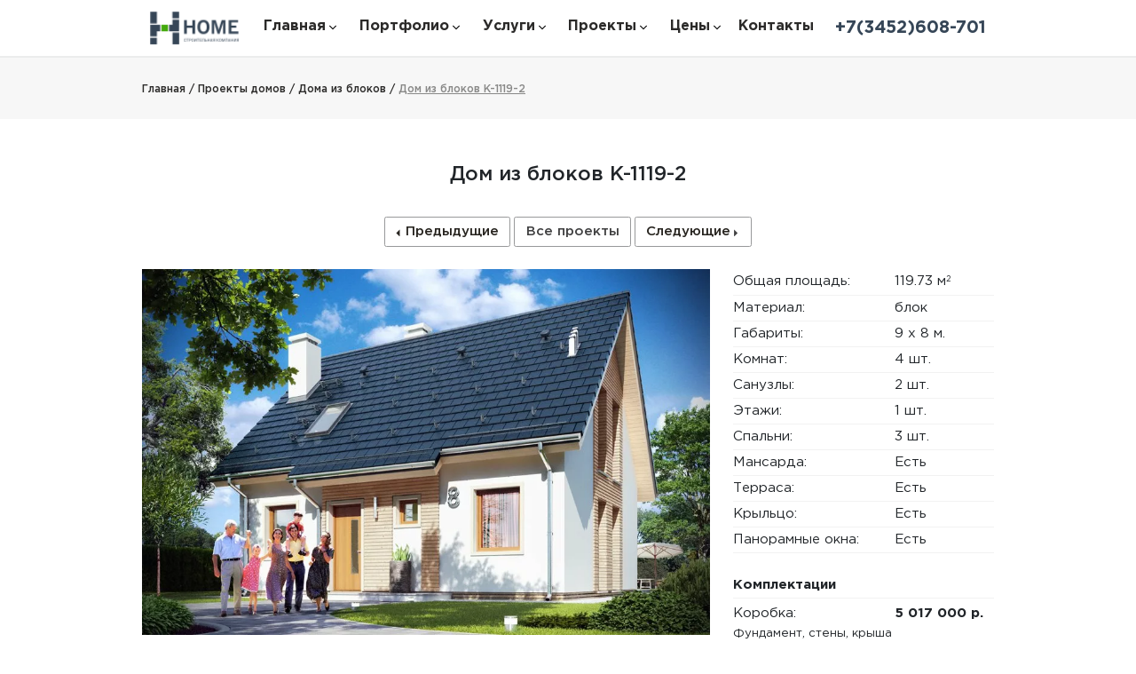

--- FILE ---
content_type: text/html; charset=UTF-8
request_url: https://home500.ru/projects/block-houses/proekt-doma-k-1119-2/
body_size: 14804
content:
<!DOCTYPE html>
<html lang="ru-RU">
<head>
<meta charset="UTF-8">
<title>Дом из блоков K-1119-2 площадью 119.73 кв. м в Тюмени</title>
<meta http-equiv="X-UA-Compatible" content="IE=edge">
<meta name="viewport" content="width=device-width,initial-scale=1,shrink-to-fit=no">
<base href="https://home500.ru">
<meta name="csrf-param" content="_csrf-frontend">
<meta name="csrf-token" content="3xg7uvDXYF-rVFwRF5R57Eaawn02N_lD2NqsBhbN12m5XV7OpZ1QOuMACUhT4TajCe2mB1NDuhKol-c1JZ2iOg==">
<meta name="keywords" content="Дом из газобетона K-1119-2 площадью 119.73 кв. м в Тюмени для строительства купить заказать недорого">
<meta name="description" content="Проект 1-этажного дома из блоков K-1119-2 габаритами 9 x 8 м и площадью 119.73 кв. м. В планировке 4 комнаты, 2 туалета. Обсудить проект можно по телефону или в офисе по адресу Адрес: г.Тюмень, ул. 50 лет Октября, д. 29, оф. 201 ">
<meta property="og:url" content="https://home500.ru/projects/block-houses/proekt-doma-k-1119-2/">
<meta property="og:type" content="website">
<meta property="og:title" content="Дом из блоков K-1119-2 площадью 119.73 кв. м в Тюмени">
<meta property="og:description" content="Проект 1-этажного дома из блоков K-1119-2 габаритами 9 x 8 м и площадью 119.73 кв. м. В планировке 4 комнаты, 2 туалета. Обсудить проект можно по телефону или в офисе по адресу Адрес: г.Тюмень, ул. 50 лет Октября, д. 29, оф. 201 ">
<meta property="og:keywords" content="Дом из газобетона K-1119-2 площадью 119.73 кв. м в Тюмени для строительства купить заказать недорого">
<meta property="og:image" content="https://home500.ru/static/img/projects/webp/sZd877afb0e7b49a81b5199f2e99fa7638.webp">
<meta property="og:site_name" content="Хоум Строй">
<meta name="twitter:site" content="https://home500.ru/projects/block-houses/proekt-doma-k-1119-2/">
<meta name="twitter:title" content="Дом из блоков K-1119-2 площадью 119.73 кв. м в Тюмени">
<meta name="twitter:description" content="Проект 1-этажного дома из блоков K-1119-2 габаритами 9 x 8 м и площадью 119.73 кв. м. В планировке 4 комнаты, 2 туалета. Обсудить проект можно по телефону или в офисе по адресу Адрес: г.Тюмень, ул. 50 лет Октября, д. 29, оф. 201 ">
<meta name="twitter:image:src" content="https://home500.ru/static/img/projects/webp/sZd877afb0e7b49a81b5199f2e99fa7638.webp">
<link href="https://stackpath.bootstrapcdn.com/font-awesome/4.7.0/css/font-awesome.min.css" rel="stylesheet" integrity="sha384-wvfXpqpZZVQGK6TAh5PVlGOfQNHSoD2xbE+QkPxCAFlNEevoEH3Sl0sibVcOQVnN" crossorigin="anonymous">
<link href="/assets/css-compress/cc4429a6755d4b7953aa49d03cb60c51.css?v=1696474391" rel="stylesheet">
 <meta name="yandex-verification" content="1d57dbd151987c88" />
</head>
<body>
<header id="header" class="main-header" itemscope itemtype="http://schema.org/Organization">
<meta itemprop="name" content="Хоум Строй">
<meta itemprop="description" content="Проект 1-этажного дома из блоков K-1119-2 габаритами 9 x 8 м и площадью 119.73 кв. м. В планировке 4 комнаты, 2 туалета. Обсудить проект можно по телефону или в офисе по адресу Адрес: г.Тюмень, ул. 50 лет Октября, д. 29, оф. 201 ">
<meta itemprop="url" content="https://home500.ru/projects/block-houses/proekt-doma-k-1119-2/">
<nav class="navbar navbar-expand-lg">
<ul class="ul-header">
<li>
<button class="hamburger hamburger--spring"
type="button"
aria-controls="#navigation"
aria-expanded="false"
aria-label="Меню"
title="Меню"
>
<span class="hamburger-box">
<span class="hamburger-inner"></span>
</span>
</button>
</li>
<li class="nav-logo">
<a class="navbar-brand" href="/">
<img itemprop="logo" src="/static/img/projects/logo.png" alt="logo" width="100" height="50"
class="img-fluid">
</a>
</li>
<li class="nav-tel mobile">
<a class="nav-tel-link"
href="tel:+73452608701">
<span itemprop="telephone"> +7(3452)608-701</span>
</a>
</li>
</ul>
<style>
</style>
<div class="collapse navbar-collapse" id="navigation">
<ul class="navbar-nav mr-auto">
<li class="nav-item dropdown close-nav">
<a class="nav-link flex-center" href="#">
<span class="hamburger-box">
<span class="hamburger-inner"></span>
</span>
<span>
Закрыть меню
</span>
</a>
</li>
<li class="d-none d-lg-inline nav-item dropdown"><a class="nav-link flex-center" href="/">Главная<span class="arrow d-inline-block"></span></a><ul class="dropdown-menu main"><li class="d-none d-lg-inline nav-item"><a class="nav-link" href="/stroitelstvo-domov-iz-blokov/">Строительство домов из блоков</a><li class="d-none d-lg-inline nav-item"><a class="nav-link" href="/stroitelstvo-kirpichnyh-domov/">Строительство кирпичных домов</a><li class="d-none d-lg-inline nav-item"><a class="nav-link" href="/stroitelstvo-domov-iz-gazobetona/">Строительство домов из газобетона</a><li class="d-none d-lg-inline nav-item"><a class="nav-link" href="/stroitelstvo-domov-iz-keramicheskih-blokov/">Строительство домов из керамический блоков</a><li class="d-none d-lg-inline nav-item"><a class="nav-link" href="/stroitelstvo-domov-iz-keramzitobetona/">Строительство домов из керамзитобетона</a><li class="d-none d-lg-inline nav-item"><a class="nav-link" href="/stroitelstvo-domov-iz-penoblokov/">Строительство домов из пеноблоков</a><li class="d-none d-lg-inline nav-item"><a class="nav-link" href="/stroitelstvo-derevyannyh-domov/">Строительство деревянных домов</a><li class="d-none d-lg-inline nav-item"><a class="nav-link" href="/stroitelstvo-domov-iz-ocilindrovannogo-brevna/">Строительство домов из оцилиндрованного бревна</a><li class="d-none d-lg-inline nav-item"><a class="nav-link" href="/stroitelstvo-domov-iz-brusa/">Строительство домов из бруса</a><li class="d-none d-lg-inline nav-item"><a class="nav-link" href="/stroitelstvo-domov-iz-kleenogo-brusa/">Строительство домов из клееного бруса</a><li class="d-none d-lg-inline nav-item"><a class="nav-link" href="/stroitelstvo-domov-iz-profilirovannogo-brusa/">Строительство домов из профилированного бруса</a><li class="d-none d-lg-inline nav-item"><a class="nav-link" href="/stroitelstvo-karkasnyh-domov/">Строительство каркасных домов</a><li class="d-none d-lg-inline nav-item"><a class="nav-link" href="/stroitelstvo-domov-iz-sip-panelej/">Строительство домов из SIP панелей</a></ul></li><li class="d-none d-lg-inline nav-item dropdown"><a class="nav-link flex-center" href="/portfolio/">Портфолио<span class="arrow d-inline-block"></span></a><ul class="dropdown-menu main"><li class="d-none d-lg-inline nav-item"><a class="nav-link" href="/portfolio/builded-houses/">Построенные дома</a><li class="d-none d-lg-inline nav-item"><a class="nav-link" href="/portfolio/created-projects/">Разработанные проекты</a><li class="d-none d-lg-inline nav-item"><a class="nav-link" href="/portfolio/inner-decoration/">Внутренняя отделка</a></ul></li><li class="d-none d-lg-inline nav-item dropdown"><a class="nav-link flex-center" href="/services/">Услуги<span class="arrow d-inline-block"></span></a><ul class="dropdown-menu main"><li class="d-none d-lg-inline nav-item"><a class="nav-link" href="/services/designing/">Проектирование</a><li class="d-none d-lg-inline nav-item"><a class="nav-link" href="/services/basement/">Заливка фундамента</a><li class="d-none d-lg-inline nav-item"><a class="nav-link" href="/services/construction-roof/">Возведение крыши</a><li class="d-none d-lg-inline nav-item"><a class="nav-link" href="/services/kladka-sten/">Кладка стен</a><li class="d-none d-lg-inline nav-item"><a class="nav-link" href="/services/otdelochnye-raboty/">Отделочные работы</a><li class="d-none d-lg-inline nav-item"><a class="nav-link" href="/services/otdelka-sten-doma/">Отделка стен дома</a></ul></li><li class="d-none d-lg-inline nav-item dropdown"><a class="nav-link flex-center" href="/projects/">Проекты<span class="arrow d-inline-block"></span></a><ul class="dropdown-menu main"><li class="d-none d-lg-inline nav-item"><a class="nav-link" href="/projects/block-houses/">Дома из блоков</a><li class="d-none d-lg-inline nav-item"><a class="nav-link" href="/projects/brick-houses/">Дома из кирпича</a><li class="d-none d-lg-inline nav-item"><a class="nav-link" href="/projects/frame-houses/">Каркасные дома</a><li class="d-none d-lg-inline nav-item"><a class="nav-link" href="/projects/timber-houses/">Дома из бруса</a><li class="d-none d-lg-inline nav-item"><a class="nav-link" href="/projects/log-houses/">Рубленное бревно</a><li class="d-none d-lg-inline nav-item"><a class="nav-link" href="/projects/o-log-houses/">Оцилиндрованное бревно</a><li class="d-none d-lg-inline nav-item"><a class="nav-link" href="/projects/kl-brus-houses/">Клееный брус</a><li class="d-none d-lg-inline nav-item"><a class="nav-link" href="/projects/pr-timber-houses/">Дома из профилированного бруса</a><li class="d-none d-lg-inline nav-item"><a class="nav-link" href="/projects/double-tim-houses/">Дома из двойного бруса</a><li class="d-none d-lg-inline nav-item"><a class="nav-link" href="/projects/arbolit-houses/">Дома из арболитовых блоков</a><li class="d-none d-lg-inline nav-item"><a class="nav-link" href="/projects/gazobeton-houses/">Дома из газобетонных блоков</a><li class="d-none d-lg-inline nav-item"><a class="nav-link" href="/projects/gazosil-houses/">Дома из газосиликатных блоков</a><li class="d-none d-lg-inline nav-item"><a class="nav-link" href="/projects/keram-houses/">Дома из керамзитобетонных блоков</a><li class="d-none d-lg-inline nav-item"><a class="nav-link" href="/projects/ker-block-houses/">Дома из керамических блоков</a><li class="d-none d-lg-inline nav-item"><a class="nav-link" href="/projects/teploblock-houses/">Дома из теплоблоков</a><li class="d-none d-lg-inline nav-item"><a class="nav-link" href="/projects/penoblocks-houses/">Дома из пеноблоков</a><li class="d-none d-lg-inline nav-item"><a class="nav-link" href="/projects/de-tech-houses/">Дома из нем. тех.</a><li class="d-none d-lg-inline nav-item"><a class="nav-link" href="/projects/c-tech-houses/">Дома из канад. тех.</a><li class="d-none d-lg-inline nav-item"><a class="nav-link" href="/projects/sip-houses/">Дома из SIP панелей</a><li class="d-none d-lg-inline nav-item"><a class="nav-link" href="/projects/derevyannye-doma/">Деревянные дома</a><li class="d-none d-lg-inline nav-item"><a class="nav-link" href="/projects/lafet/">Дома из лафета</a></ul></li><li class="d-none d-lg-inline nav-item dropdown"><a class="nav-link flex-center" href="/prices/">Цены<span class="arrow d-inline-block"></span></a><ul class="dropdown-menu main"><li class="d-none d-lg-inline nav-item"><a class="nav-link" href="/prices/ceny-na-proekirovanie/">Цены на проектирование</a><li class="d-none d-lg-inline nav-item"><a class="nav-link" href="/prices/ceny-na-fundamenty/">Цены на фундаменты</a><li class="d-none d-lg-inline nav-item"><a class="nav-link" href="/prices/ceny-na-fasadnye-raboty/">Цены на фасадные работы</a><li class="d-none d-lg-inline nav-item"><a class="nav-link" href="/prices/ceny-na-krovelnye-raboty/">Цены на кровельные работы</a><li class="d-none d-lg-inline nav-item"><a class="nav-link" href="/prices/ceny-na-vnutrennyuyu-otdelku/">Внутренняя отделка</a><li class="d-none d-lg-inline nav-item"><a class="nav-link" href="/prices/ceny-na-nvutrenee-otoplenie/">Цены на отопление</a><li class="d-none d-lg-inline nav-item"><a class="nav-link" href="/prices/ceny-na-elekromontazhnye-raboty/">Электромонтажные работы</a><li class="d-none d-lg-inline nav-item"><a class="nav-link" href="/prices/ceny-na-kanalizaciyu/">Цены на канализацию</a><li class="d-none d-lg-inline nav-item"><a class="nav-link" href="/prices/czeny-na-kladku-sten/">Цены на кладку стен</a><li class="d-none d-lg-inline nav-item"><a class="nav-link" href="/prices/czeny-na-montazh-okon-i-dverei/">Монтаж окон и дверей</a></ul></li><li class="d-none d-lg-inline nav-item"><a class="nav-link flex-center" href="/contacts/">Контакты</a></li><li class="d-lg-none nav-item"><span class="divider d-lg-none"></span><a class="nav-link flex-center" href="/services/">Наши услуги</a></li><li class="d-lg-none nav-item"><span class="divider d-lg-none"></span><a class="nav-link flex-center" href="/contacts/">Контакты</a></li><li class="d-lg-none nav-item dropdown"><span class="divider d-lg-none"></span><a class="nav-link flex-center" href="/prices/">Цены<span class="arrow d-inline-block"></span></a><ul class="dropdown-menu main"><li class="d-lg-none nav-item"><span class="divider d-lg-none"></span><a class="nav-link" href="/prices/ceny-na-proekirovanie/">Цены на проектирование</a><li class="d-lg-none nav-item"><span class="divider d-lg-none"></span><a class="nav-link" href="/prices/ceny-na-fundamenty/">Цены на фундаменты</a><li class="d-lg-none nav-item"><span class="divider d-lg-none"></span><a class="nav-link" href="/prices/ceny-na-fasadnye-raboty/">Цены на фасадные работы</a><li class="d-lg-none nav-item"><span class="divider d-lg-none"></span><a class="nav-link" href="/prices/ceny-na-krovelnye-raboty/">Цены на кровельные работы</a><li class="d-lg-none nav-item"><span class="divider d-lg-none"></span><a class="nav-link" href="/prices/ceny-na-vnutrennyuyu-otdelku/">Внутренняя отделка</a><li class="d-lg-none nav-item"><span class="divider d-lg-none"></span><a class="nav-link" href="/prices/ceny-na-nvutrenee-otoplenie/">Цены на отопление</a><li class="d-lg-none nav-item"><span class="divider d-lg-none"></span><a class="nav-link" href="/prices/ceny-na-elekromontazhnye-raboty/">Электромонтажные работы</a><li class="d-lg-none nav-item"><span class="divider d-lg-none"></span><a class="nav-link" href="/prices/ceny-na-kanalizaciyu/">Цены на канализацию</a><li class="d-lg-none nav-item"><span class="divider d-lg-none"></span><a class="nav-link" href="/prices/czeny-na-kladku-sten/">Цены на кладку стен</a><li class="d-lg-none nav-item"><span class="divider d-lg-none"></span><a class="nav-link" href="/prices/czeny-na-montazh-okon-i-dverei/">Монтаж окон и дверей</a></ul></li><li class="d-lg-none nav-item dropdown"><span class="divider d-lg-none"></span><a class="nav-link flex-center" href="/projects/">Проекты<span class="arrow d-inline-block"></span></a><ul class="dropdown-menu main"><li class="d-lg-none nav-item"><span class="divider d-lg-none"></span><a class="nav-link" href="/projects/block-houses/">Дома из блоков</a><li class="d-lg-none nav-item"><span class="divider d-lg-none"></span><a class="nav-link" href="/projects/brick-houses/">Дома из кирпича</a><li class="d-lg-none nav-item"><span class="divider d-lg-none"></span><a class="nav-link" href="/projects/frame-houses/">Каркасные дома</a><li class="d-lg-none nav-item"><span class="divider d-lg-none"></span><a class="nav-link" href="/projects/timber-houses/">Дома из бруса</a><li class="d-lg-none nav-item"><span class="divider d-lg-none"></span><a class="nav-link" href="/projects/log-houses/">Рубленное бревно</a><li class="d-lg-none nav-item"><span class="divider d-lg-none"></span><a class="nav-link" href="/projects/o-log-houses/">Оцилиндрованное бревно</a><li class="d-lg-none nav-item"><span class="divider d-lg-none"></span><a class="nav-link" href="/projects/kl-brus-houses/">Клееный брус</a><li class="d-lg-none nav-item"><span class="divider d-lg-none"></span><a class="nav-link" href="/projects/pr-timber-houses/">Дома из профилированного бруса</a><li class="d-lg-none nav-item"><span class="divider d-lg-none"></span><a class="nav-link" href="/projects/double-tim-houses/">Дома из двойного бруса</a><li class="d-lg-none nav-item"><span class="divider d-lg-none"></span><a class="nav-link" href="/projects/arbolit-houses/">Дома из арболитовых блоков</a><li class="d-lg-none nav-item"><span class="divider d-lg-none"></span><a class="nav-link" href="/projects/gazobeton-houses/">Дома из газобетонных блоков</a><li class="d-lg-none nav-item"><span class="divider d-lg-none"></span><a class="nav-link" href="/projects/gazosil-houses/">Дома из газосиликатных блоков</a><li class="d-lg-none nav-item"><span class="divider d-lg-none"></span><a class="nav-link" href="/projects/keram-houses/">Дома из керамзитобетонных блоков</a><li class="d-lg-none nav-item"><span class="divider d-lg-none"></span><a class="nav-link" href="/projects/ker-block-houses/">Дома из керамических блоков</a><li class="d-lg-none nav-item"><span class="divider d-lg-none"></span><a class="nav-link" href="/projects/teploblock-houses/">Дома из теплоблоков</a><li class="d-lg-none nav-item"><span class="divider d-lg-none"></span><a class="nav-link" href="/projects/penoblocks-houses/">Дома из пеноблоков</a><li class="d-lg-none nav-item"><span class="divider d-lg-none"></span><a class="nav-link" href="/projects/de-tech-houses/">Дома из нем. тех.</a><li class="d-lg-none nav-item"><span class="divider d-lg-none"></span><a class="nav-link" href="/projects/c-tech-houses/">Дома из канад. тех.</a><li class="d-lg-none nav-item"><span class="divider d-lg-none"></span><a class="nav-link" href="/projects/sip-houses/">Дома из SIP панелей</a><li class="d-lg-none nav-item"><span class="divider d-lg-none"></span><a class="nav-link" href="/projects/derevyannye-doma/">Деревянные дома</a><li class="d-lg-none nav-item"><span class="divider d-lg-none"></span><a class="nav-link" href="/projects/lafet/">Дома из лафета</a></ul></li><li class="d-lg-none nav-item dropdown"><span class="divider d-lg-none"></span><a class="nav-link flex-center" href="/portfolio/">Портфолио<span class="arrow d-inline-block"></span></a><ul class="dropdown-menu main"><li class="d-lg-none nav-item"><span class="divider d-lg-none"></span><a class="nav-link" href="/portfolio/builded-houses/">Построенные дома</a><li class="d-lg-none nav-item"><span class="divider d-lg-none"></span><a class="nav-link" href="/portfolio/created-projects/">Разработанные проекты</a><li class="d-lg-none nav-item"><span class="divider d-lg-none"></span><a class="nav-link" href="/portfolio/inner-decoration/">Внутренняя отделка</a></ul></li><li class="d-lg-none nav-item dropdown"><span class="divider d-lg-none"></span><a class="nav-link flex-center" href="/">Главная<span class="arrow d-inline-block"></span></a><ul class="dropdown-menu main"><li class="d-lg-none nav-item"><span class="divider d-lg-none"></span><a class="nav-link" href="/stroitelstvo-domov-iz-blokov/">Строительство домов из блоков</a><li class="d-lg-none nav-item"><span class="divider d-lg-none"></span><a class="nav-link" href="/stroitelstvo-kirpichnyh-domov/">Строительство кирпичных домов</a><li class="d-lg-none nav-item"><span class="divider d-lg-none"></span><a class="nav-link" href="/stroitelstvo-domov-iz-gazobetona/">Строительство домов из газобетона</a><li class="d-lg-none nav-item"><span class="divider d-lg-none"></span><a class="nav-link" href="/stroitelstvo-domov-iz-keramicheskih-blokov/">Строительство домов из керамический блоков</a><li class="d-lg-none nav-item"><span class="divider d-lg-none"></span><a class="nav-link" href="/stroitelstvo-domov-iz-keramzitobetona/">Строительство домов из керамзитобетона</a><li class="d-lg-none nav-item"><span class="divider d-lg-none"></span><a class="nav-link" href="/stroitelstvo-domov-iz-penoblokov/">Строительство домов из пеноблоков</a><li class="d-lg-none nav-item"><span class="divider d-lg-none"></span><a class="nav-link" href="/stroitelstvo-derevyannyh-domov/">Строительство деревянных домов</a><li class="d-lg-none nav-item"><span class="divider d-lg-none"></span><a class="nav-link" href="/stroitelstvo-domov-iz-ocilindrovannogo-brevna/">Строительство домов из оцилиндрованного бревна</a><li class="d-lg-none nav-item"><span class="divider d-lg-none"></span><a class="nav-link" href="/stroitelstvo-domov-iz-brusa/">Строительство домов из бруса</a><li class="d-lg-none nav-item"><span class="divider d-lg-none"></span><a class="nav-link" href="/stroitelstvo-domov-iz-kleenogo-brusa/">Строительство домов из клееного бруса</a><li class="d-lg-none nav-item"><span class="divider d-lg-none"></span><a class="nav-link" href="/stroitelstvo-domov-iz-profilirovannogo-brusa/">Строительство домов из профилированного бруса</a><li class="d-lg-none nav-item"><span class="divider d-lg-none"></span><a class="nav-link" href="/stroitelstvo-karkasnyh-domov/">Строительство каркасных домов</a><li class="d-lg-none nav-item"><span class="divider d-lg-none"></span><a class="nav-link" href="/stroitelstvo-domov-iz-sip-panelej/">Строительство домов из SIP панелей</a></ul></li> <li class="nav-tel">
<a class="nav-tel-link"
href="tel:+73452608701">
<span itemprop="telephone"> +7(3452)608-701</span>
</a>
</li>
</ul>
<span class="navbar-arrow"></span>
</div>
</nav>
</header>
<main>
<section id="header-line" class="header-line flex-center">
<div class="container">
<div class="container-block">
<div class="nav-menu" itemscope itemtype="https://schema.org/BreadcrumbList">
<div class="nav-item" itemprop="itemListElement" itemscope itemtype="https://schema.org/ListItem">
<a href="/" itemprop="item">
<span class="item-main" itemprop="name">Главная /&nbsp;</span>
</a>
<meta itemprop="position" content="1"/>
</div>


<div class="nav-item" itemprop="itemListElement" itemscope itemtype="https://schema.org/ListItem">
<a href="/projects/" itemprop="item">
<span class="item-main" itemprop="name">Проекты домов /&nbsp;</span>
</a>
<meta itemprop="position" content="2"/>
</div>


<div class="nav-item" itemprop="itemListElement" itemscope itemtype="https://schema.org/ListItem">
<a href="/projects/block-houses/" itemprop="item">
<span class="item-main" itemprop="name"> Дома из блоков /&nbsp;</span>
</a>
<meta itemprop="position" content="3"/>
</div>
<div class="nav-item" itemprop="itemListElement" itemscope itemtype="https://schema.org/ListItem">
<a href="#" itemprop="item">


<span class="item-section"
itemprop="name"> Дом из блоков K-1119-2 </span>
</a>
<meta itemprop="position" content="4"/>
</div>
</div>
</div>
</div>
</section>
<section id="house-card" class="house-card flex-center" itemscope itemtype="http://schema.org/Product">
<div class="container p-0 mb-5">
<div class="container-block text-center">
<div class="headline" id="item">
<h1 class="headline-text" itemprop="name" >Дом из блоков K-1119-2</h1>
</div>
<div class="feedback-controls d-flex flex-center flex-row">
<a href="/projects/block-houses/proekt-doma-k-1119/" class="btn-feedback d-flex flex-center flex-row"><i class="arrow-left"></i>Предыдущие</a>
<a href="/projects/" class="btn-feedback">Все проекты</a>
<a href="/projects/block-houses/proekt-doma-k-1120-2/" class="btn-feedback d-flex flex-center flex-row">Следующие
<i class="arrow-right"></i>
</a>
</div>
</div>
<div class="row main-menu m-0">
<div class="col-md-8 col-xs-12 gallery p-0">
<div class="carousel-inner">
<a data-fancybox-trigger="preview" href="javascript:;">
<img src="/static/img/projects/webp/kz71d7ade297d87edf6d53f0786190047d.webp" data-src="/static/img/projects/webp/kz71d7ade297d87edf6d53f0786190047d.webp" alt="Перспектива 1-этажного дома K-1119-2 в Тюмени" title="Перспектива 1-этажного дома K-1119-2 габаритами 9 x 8 м и площадью 119.73 кв. м. в Тюмени" itemprop="image" class="lazyload d-block w-100" />
</a>
</div>
<div class="nav-tabs owl-carousel">
<div class="gallery-img">
<a href="/static/img/projects/webp/kz71d7ade297d87edf6d53f0786190047d.webp" data-fancybox="preview" data-width="1500" data-height="1000">
<img src="/static/img/lazy.jpg" data-src="/static/img/projects/webp/kz71d7ade297d87edf6d53f0786190047d.webp" alt="Перспектива 1-этажного дома K-1119-2 в Тюмени" title="Перспектива 1-этажного дома K-1119-2 габаритами 9 x 8 м и площадью 119.73 кв. м. в Тюмени" class="lazyload img-fluid">
</a>
</div>
<div class="gallery-img">
<a href="/static/img/projects/webp/jt9f2d2f6f10d03fe624648219b9bc72d9.webp" data-fancybox="preview" data-width="1500" data-height="1000">
<img src="/static/img/lazy.jpg" data-src="/static/img/projects/webp/jt9f2d2f6f10d03fe624648219b9bc72d9.webp" alt="Фасад №1 1-этажного дома K-1119-2 в Тюмени" title="Фасад №1 1-этажного дома K-1119-2 габаритами 9 x 8 м и площадью 119.73 кв. м. в Тюмени" class="lazyload img-fluid">
</a>
</div>
<div class="gallery-img">
<a href="/static/img/projects/webp/Pufb7ac37b23007bc9f46dcdd999e7ca48.webp" data-fancybox="preview" data-width="1500" data-height="1000">
<img src="/static/img/lazy.jpg" data-src="/static/img/projects/webp/Pufb7ac37b23007bc9f46dcdd999e7ca48.webp" alt="Фасад №2 1-этажного дома K-1119-2 в Тюмени" title="Фасад №2 1-этажного дома K-1119-2 габаритами 9 x 8 м и площадью 119.73 кв. м. в Тюмени" class="lazyload img-fluid">
</a>
</div>
<div class="gallery-img">
<a href="/static/img/projects/webp/V864ae93d80217953debd7464c5cebff52.webp" data-fancybox="preview" data-width="1500" data-height="1000">
<img src="/static/img/lazy.jpg" data-src="/static/img/projects/webp/V864ae93d80217953debd7464c5cebff52.webp" alt="Фасад №3 1-этажного дома K-1119-2 в Тюмени" title="Фасад №3 1-этажного дома K-1119-2 габаритами 9 x 8 м и площадью 119.73 кв. м. в Тюмени" class="lazyload img-fluid">
</a>
</div>
<div class="gallery-img">
<a href="/static/img/projects/webp/D179a14ecf1fd64e47f34595bfdb45c4e7.webp" data-fancybox="preview" data-width="1500" data-height="1000">
<img src="/static/img/lazy.jpg" data-src="/static/img/projects/webp/D179a14ecf1fd64e47f34595bfdb45c4e7.webp" alt="Фасад №4 1-этажного дома K-1119-2 в Тюмени" title="Фасад №4 1-этажного дома K-1119-2 габаритами 9 x 8 м и площадью 119.73 кв. м. в Тюмени" class="lazyload img-fluid">
</a>
</div>
<div class="gallery-img">
<a href="/static/img/projects/webp/wu8e629495653694bd61f58b61c345e2ee.webp" data-fancybox="preview" data-width="1500" data-height="1000">
<img src="/static/img/lazy.jpg" data-src="/static/img/projects/webp/wu8e629495653694bd61f58b61c345e2ee.webp" alt="Фасад №5 1-этажного дома K-1119-2 в Тюмени" title="Фасад №5 1-этажного дома K-1119-2 габаритами 9 x 8 м и площадью 119.73 кв. м. в Тюмени" class="lazyload img-fluid">
</a>
</div>
</div>
<div id="carouselControls" class="carousel slide second" data-ride="carousel">
<div class="carousel-inner">
<a href="/static/img/projects/webp/Ho6c0920af010441fcdd8f7b6d6e712e76.webp" data-fancybox="preview">
<img src="/static/img/lazy.jpg" data-src="/static/img/projects/webp/Ho6c0920af010441fcdd8f7b6d6e712e76.webp" alt="План этажа №1 1-этажного дома K-1119-2 в Тюмени" title="План этажа №1 1-этажного дома K-1119-2 габаритами 9 x 8 м и площадью 119.73 кв. м. в Тюмени" class="lazyload d-block w-100" />
</a>
<br><br>
<a href="/static/img/projects/webp/la94ee2c02b7215a3a853431b8a4f1aefd.webp" data-fancybox="preview">
<img src="/static/img/lazy.jpg" data-src="/static/img/projects/webp/la94ee2c02b7215a3a853431b8a4f1aefd.webp" alt="План этажа №2 1-этажного дома K-1119-2 в Тюмени" title="План этажа №2 1-этажного дома K-1119-2 габаритами 9 x 8 м и площадью 119.73 кв. м. в Тюмени" class="lazyload d-block w-100" />
</a>
<br><br>
<a href="/static/img/projects/webp/q035d2e91a570e0e6b3a2c7c878a5f05aa.webp" data-fancybox="preview">
<img src="/static/img/lazy.jpg" data-src="/static/img/projects/webp/q035d2e91a570e0e6b3a2c7c878a5f05aa.webp" alt="План этажа №3 1-этажного дома K-1119-2 в Тюмени" title="План этажа №3 1-этажного дома K-1119-2 габаритами 9 x 8 м и площадью 119.73 кв. м. в Тюмени" class="lazyload d-block w-100" />
</a>
<br><br>
</div>
</div>
</div>
<div class="col-md-4 col-xs-12 right-menu">
<div class="about-home">
<div class="menu-item" itemprop="additionalProperty" itemscope itemtype="https://schema.org/PropertyValue">
<span class="menu-item-name" itemprop="name">Общая площадь:</span>
<div class="value-handler"><span class="menu-item-value" itemprop="value">119.73 м<sup class="degree">2</sup></span></div>
</div>
<div class="menu-item" itemprop="additionalProperty" itemscope itemtype="https://schema.org/PropertyValue" >
<span class="menu-item-name" itemprop="name" >Материал:</span>
<div class="value-handler"><span class="menu-item-value" itemprop="value" >блок</span></div>
</div>
<div class="menu-item" itemprop="additionalProperty" itemscope itemtype="https://schema.org/PropertyValue">
<span class="menu-item-name" itemprop="name">Габариты:</span>
<div class="value-handler"><span class="menu-item-value" itemprop="value">9 x 8 м.</span></div>
</div>
<div class="menu-item" itemprop="additionalProperty" itemscope itemtype="https://schema.org/PropertyValue" >
<span class="menu-item-name" itemprop="name">Комнат:</span>
<div class="value-handler"><span class="menu-item-value" itemprop="value">4 шт.</span></div>
</div>
<div class="menu-item" itemprop="additionalProperty" itemscope itemtype="https://schema.org/PropertyValue">
<span class="menu-item-name" itemprop="name">Санузлы:</span>
<div class="value-handler"><span class="menu-item-value" itemprop="value">2 шт.</span></div>
</div>
<div class="menu-item" itemprop="additionalProperty" itemscope itemtype="https://schema.org/PropertyValue">
<span class="menu-item-name" itemprop="name" >Этажи:</span>
<div class="value-handler"><span class="menu-item-value" itemprop="value" >1 шт.</span></div>
</div>
<div class="menu-item" itemprop="additionalProperty" itemscope itemtype="https://schema.org/PropertyValue">
<span class="menu-item-name" itemprop="name" >Спальни:</span>
<div class="value-handler"><span class="menu-item-value" itemprop="value" >3 шт.</span></div>
</div>
<div class="menu-item" itemprop="additionalProperty" itemscope itemtype="https://schema.org/PropertyValue" >
<span class="menu-item-name" itemprop="name">Мансарда:</span>
<div class="value-handler"><span class="menu-item-value" itemprop="value">Есть</span></div>
</div>
<div class="menu-item" itemprop="additionalProperty" itemscope itemtype="https://schema.org/PropertyValue">
<span class="menu-item-name" itemprop="name" >Терраса:</span>
<div class="value-handler"><span class="menu-item-value" itemprop="value">Есть</span></div>
</div>
<div class="menu-item" itemprop="additionalProperty" itemscope itemtype="https://schema.org/PropertyValue">
<span class="menu-item-name" itemprop="name" >Крыльцо:</span>
<div class="value-handler"><span class="menu-item-value" itemprop="value">Есть</span></div>
</div>
<div class="menu-item" itemprop="additionalProperty" itemscope itemtype="https://schema.org/PropertyValue">
<span class="menu-item-name" itemprop="name" >Панорамные окна:</span>
<div class="value-handler"><span class="menu-item-value" itemprop="value">Есть</span></div>
</div>
</div>
<div class="about-home materials">
<div class="menu-item"><span class="menu-item-name"><strong>Комплектации</strong></span></div>
<div class="menu-item">
<span class="menu-item-name">Коробка:<br><span class="small">Фундамент, стены, крыша</span></span>
<div class="value-handler"><span class="menu-item-value"><strong>5 017 000 р.</strong></span></div>
<div itemprop="offers" itemscope itemtype="http://schema.org/Offer">
<meta itemprop="price" content="5017000">
<meta itemprop="priceCurrency" content="RUB">
</div>
</div>
<div class="menu-item">
<span class="menu-item-name">Под ключ:<br><span class="small">Фасады, окна, двери</span></span>
<div class="value-handler"><span class="menu-item-value"><strong>6 453 000 р.</strong></span></div>
<div itemprop="offers" itemscope itemtype="http://schema.org/Offer">
<meta itemprop="price" content="6453000">
<meta itemprop="priceCurrency" content="RUB">
</div>
</div>
<div class="menu-btn">
<button id="calculateModalTrigger" data-target="#calculateModal" class="btn btn-project calculateModalTrigger">Запросить точную смету</button>
</div>
<div class="menu-btn">
<a
href="https://api.whatsapp.com/send/?phone=79097386415&text=Здравствуйте, я хочу получить более подробную информацию. Страница сайта: https://home500.ru/projects/block-houses/proekt-doma-k-1119-2/&type=phone_number&app_absent=0"
target="_blank"
class=" btn btn-success"
style=" width: 100%;
border-radius: 10px;
border: none;
background-color: #78AC77;
color: white;
margin-top: 15px;
padding: 0.9em;
outline: none;
font-weight: 700;
font-size: 1rem;">
<img src="/static/icons/wats1b.svg" style="padding-right: 10px;" alt="WhatsApp">

Написать в WhatsApp</a>
</div>
<div class="menu-btn">
<a href="https://t.me/murashkinaoksana" class=" btn"
target="_blank"
style=" width: 100%;
border-radius: 10px;
border: none;
background-color: #47609C;
color: white;
margin-top: 15px;
padding: 0.9em;
outline: none;
font-weight: 700;
font-size: 1rem;">
<img src="/static/icons/teleg1b.svg" style="padding-right: 10px;" alt="Телеграм">

Написать в Телеграм</a>
</div>
</div>
<div class="materials mt-5">
<div class="menu-item mb-2" style="border-bottom:none"><span class="menu-item-name"><strong>Другие материалы</strong></span></div>
<div class="button-line">
<button onclick="$('.mattab2').hide(); $('.mattab1').fadeIn('fast'); $(this).siblings().removeClass('active'); $(this).addClass('active');" class="active">Коробка</button>
<button onclick="$('.mattab1').hide(); $('.mattab2').fadeIn('fast'); $(this).siblings().removeClass('active'); $(this).addClass('active');">Под ключ</button>
</div>
<div class="mattab mattab1">
<div class="menu-item">
<span class="menu-item-name">Кирпич:</span>
<div class="value-handler"><span class="menu-item-value">5 508 000 р.</span></div>
</div>
<div class="menu-item">
<span class="menu-item-name">Каркас:</span>
<div class="value-handler"><span class="menu-item-value">4 669 000 р.</span></div>
</div>
<div class="menu-item">
<span class="menu-item-name">Брус:</span>
<div class="value-handler"><span class="menu-item-value">4 550 000 р.</span></div>
</div>
<div class="menu-item">
<span class="menu-item-name">Бревно:</span>
<div class="value-handler"><span class="menu-item-value">4 669 000 р.</span></div>
</div>
<div class="menu-item">
<span class="menu-item-name">Оцилин. бревно:</span>
<div class="value-handler"><span class="menu-item-value">4 729 000 р.</span></div>
</div>
<div class="menu-item">
<span class="menu-item-name">Клееный брус:</span>
<div class="value-handler"><span class="menu-item-value">6 825 000 р.</span></div>
</div>
<div class="menu-item">
<span class="menu-item-name">Профил. брус:</span>
<div class="value-handler"><span class="menu-item-value">4 789 000 р.</span></div>
</div>
<div class="menu-item">
<span class="menu-item-name">Двойной брус:</span>
<div class="value-handler"><span class="menu-item-value">4 430 000 р.</span></div>
</div>
<div class="menu-item">
<span class="menu-item-name">Арболит:</span>
<div class="value-handler"><span class="menu-item-value">4 969 000 р.</span></div>
</div>
<div class="menu-item">
<span class="menu-item-name">Газобетон:</span>
<div class="value-handler"><span class="menu-item-value">5 089 000 р.</span></div>
</div>
<div class="menu-item">
<span class="menu-item-name">Газосиликат:</span>
<div class="value-handler"><span class="menu-item-value">5 148 000 р.</span></div>
</div>
<div class="menu-item">
<span class="menu-item-name">Керамзитобетон:</span>
<div class="value-handler"><span class="menu-item-value">5 029 000 р.</span></div>
</div>
<div class="menu-item">
<span class="menu-item-name">Керамические блоки:</span>
<div class="value-handler"><span class="menu-item-value">5 448 000 р.</span></div>
</div>
<div class="menu-item">
<span class="menu-item-name">Теплоблоки:</span>
<div class="value-handler"><span class="menu-item-value">4 789 000 р.</span></div>
</div>
<div class="menu-item">
<span class="menu-item-name">Пеноблоки:</span>
<div class="value-handler"><span class="menu-item-value">5 148 000 р.</span></div>
</div>
<div class="menu-item">
<span class="menu-item-name">Немецкая тех.:</span>
<div class="value-handler"><span class="menu-item-value">4 849 000 р.</span></div>
</div>
<div class="menu-item">
<span class="menu-item-name">Канадская тех.:</span>
<div class="value-handler"><span class="menu-item-value">4 669 000 р.</span></div>
</div>
<div class="menu-item">
<span class="menu-item-name">SIP панели:</span>
<div class="value-handler"><span class="menu-item-value">4 909 000 р.</span></div>
</div>
<div class="menu-item">
<span class="menu-item-name">Коттеджи:</span>
<div class="value-handler"><span class="menu-item-value">5 089 000 р.</span></div>
</div>
<div class="menu-item">
<span class="menu-item-name">Дачные дома:</span>
<div class="value-handler"><span class="menu-item-value">4 657 000 р.</span></div>
</div>
<div class="menu-item">
<span class="menu-item-name">Бани:</span>
<div class="value-handler"><span class="menu-item-value">5 987 000 р.</span></div>
</div>
<div class="menu-item">
<span class="menu-item-name">Гаражи:</span>
<div class="value-handler"><span class="menu-item-value">6 226 000 р.</span></div>
</div>
<div class="menu-item">
<span class="menu-item-name">Дерево:</span>
<div class="value-handler"><span class="menu-item-value">4 729 000 р.</span></div>
</div>
<div class="menu-item">
<span class="menu-item-name">Бревно:</span>
<div class="value-handler"><span class="menu-item-value">4 669 000 р.</span></div>
</div>
<div class="menu-item">
<span class="menu-item-name">Лафет:</span>
<div class="value-handler"><span class="menu-item-value">4 669 000 р.</span></div>
</div>
<div class="menu-item">
<span class="menu-item-name">Комбинированные:</span>
<div class="value-handler"><span class="menu-item-value">4 897 000 р.</span></div>
</div>
<div class="menu-item">
<span class="menu-item-name">Таунхаусы:</span>
<div class="value-handler"><span class="menu-item-value">5 017 000 р.</span></div>
</div>
<div class="menu-item">
<span class="menu-item-name">ЛСТК:</span>
<div class="value-handler"><span class="menu-item-value">4 909 000 р.</span></div>
</div>
</div>
<div class="mattab mattab2" style="display: none">
<div class="menu-item">
<span class="menu-item-name">Блок:</span>
<div class="value-handler"><span class="menu-item-value">6 453 000 р.</span></div>
</div>
<div class="menu-item">
<span class="menu-item-name">Кирпич:</span>
<div class="value-handler"><span class="menu-item-value">6 944 000 р.</span></div>
</div>
<div class="menu-item">
<span class="menu-item-name">Каркас:</span>
<div class="value-handler"><span class="menu-item-value">5 867 000 р.</span></div>
</div>
<div class="menu-item">
<span class="menu-item-name">Брус:</span>
<div class="value-handler"><span class="menu-item-value">5 029 000 р.</span></div>
</div>
<div class="menu-item">
<span class="menu-item-name">Бревно:</span>
<div class="value-handler"><span class="menu-item-value">5 148 000 р.</span></div>
</div>
<div class="menu-item">
<span class="menu-item-name">Оцилин. бревно:</span>
<div class="value-handler"><span class="menu-item-value">5 208 000 р.</span></div>
</div>
<div class="menu-item">
<span class="menu-item-name">Клееный брус:</span>
<div class="value-handler"><span class="menu-item-value">7 304 000 р.</span></div>
</div>
<div class="menu-item">
<span class="menu-item-name">Профил. брус:</span>
<div class="value-handler"><span class="menu-item-value">5 268 000 р.</span></div>
</div>
<div class="menu-item">
<span class="menu-item-name">Двойной брус:</span>
<div class="value-handler"><span class="menu-item-value">5 627 000 р.</span></div>
</div>
<div class="menu-item">
<span class="menu-item-name">Арболит:</span>
<div class="value-handler"><span class="menu-item-value">6 406 000 р.</span></div>
</div>
<div class="menu-item">
<span class="menu-item-name">Газобетон:</span>
<div class="value-handler"><span class="menu-item-value">6 406 000 р.</span></div>
</div>
<div class="menu-item">
<span class="menu-item-name">Газосиликат:</span>
<div class="value-handler"><span class="menu-item-value">6 585 000 р.</span></div>
</div>
<div class="menu-item">
<span class="menu-item-name">Керамзитобетон:</span>
<div class="value-handler"><span class="menu-item-value">6 465 000 р.</span></div>
</div>
<div class="menu-item">
<span class="menu-item-name">Керамические блоки:</span>
<div class="value-handler"><span class="menu-item-value">6 884 000 р.</span></div>
</div>
<div class="menu-item">
<span class="menu-item-name">Теплоблоки:</span>
<div class="value-handler"><span class="menu-item-value">6 226 000 р.</span></div>
</div>
<div class="menu-item">
<span class="menu-item-name">Пеноблоки:</span>
<div class="value-handler"><span class="menu-item-value">6 585 000 р.</span></div>
</div>
<div class="menu-item">
<span class="menu-item-name">Немецкая тех.:</span>
<div class="value-handler"><span class="menu-item-value">6 046 000 р.</span></div>
</div>
<div class="menu-item">
<span class="menu-item-name">Канадская тех.:</span>
<div class="value-handler"><span class="menu-item-value">5 867 000 р.</span></div>
</div>
<div class="menu-item">
<span class="menu-item-name">SIP панели:</span>
<div class="value-handler"><span class="menu-item-value">6 106 000 р.</span></div>
</div>
<div class="menu-item">
<span class="menu-item-name">Коттеджи:</span>
<div class="value-handler"><span class="menu-item-value">6 406 000 р.</span></div>
</div>
<div class="menu-item">
<span class="menu-item-name">Дачные дома:</span>
<div class="value-handler"><span class="menu-item-value">5 855 000 р.</span></div>
</div>
<div class="menu-item">
<span class="menu-item-name">Бани:</span>
<div class="value-handler"><span class="menu-item-value">6 465 000 р.</span></div>
</div>
<div class="menu-item">
<span class="menu-item-name">Гаражи:</span>
<div class="value-handler"><span class="menu-item-value">6 465 000 р.</span></div>
</div>
<div class="menu-item">
<span class="menu-item-name">Дерево:</span>
<div class="value-handler"><span class="menu-item-value">5 208 000 р.</span></div>
</div>
<div class="menu-item">
<span class="menu-item-name">Бревно:</span>
<div class="value-handler"><span class="menu-item-value">5 148 000 р.</span></div>
</div>
<div class="menu-item">
<span class="menu-item-name">Лафет:</span>
<div class="value-handler"><span class="menu-item-value">5 148 000 р.</span></div>
</div>
<div class="menu-item">
<span class="menu-item-name">Комбинированные:</span>
<div class="value-handler"><span class="menu-item-value">6 334 000 р.</span></div>
</div>
<div class="menu-item">
<span class="menu-item-name">Таунхаусы:</span>
<div class="value-handler"><span class="menu-item-value">6 453 000 р.</span></div>
</div>
<div class="menu-item">
<span class="menu-item-name">ЛСТК:</span>
<div class="value-handler"><span class="menu-item-value">6 106 000 р.</span></div>
</div>
</div>
</div>
</div>
</div>
<div id="projectCarouselTabs" class="project-carousel">
<div class="item-set">
<div class="item active py-5" id="projectCalcTab">
<div class="calculator-header py-3 text-center my-2">
<span>Выберите вид фундамента, стен, перекрытий, крыши<br>для точного расчета стоимости <u>проекта K-1119-2</u></span>
</div>
<div class="preliminary-works-list my-3 py-3">
<div class="text-center header mt-3 mb-3"><span>Предварительные работы</span></div>
<ol>
<li>
<span class="icon"><img src="/static/img/preliminary-works/preliminary-works-1.png" alt=""></span>
<p>Эскизы с сайта бесплатно. Подробный индивидуальный Архитектурный проект 350 руб. за м.кв. Подробный рабочий проект 350 руб. за м.кв.</p> </li>
<li>
<span class="icon"><img src="/static/img/preliminary-works/preliminary-works-2.png" alt=""></span>
<p>Комплект документов для согласования в БТИ</p> </li>
<li>
<span class="icon"><img src="/static/img/preliminary-works/preliminary-works-3.png" alt=""></span>
<p>Замер на участке - выезд инженера для осмотра и замера перепада по участку, подъездных путей и типа грунта. Определение мест подключения инженерных коммуникаций</p> </li>
</ol>
<div class="footer my-4 text-center py-3"><span>Стоимость предварительных работ: <span class="red">Бесплатно!</span></span></div>
</div>
<div class="cost-block my-4">
<div class="header text-center"><span>Выберите вид фундамента</span></div>
<div class="list my-4 d-flex flex-row flex-wrap">
<a href="#"
class="btn-carousel mb-3 d-flex flex-column active "
data-item="projectCostElement2" data-sum="498875"
data-name="Ленточный фундамент" data-type="foundation"
data-id="2"
data-parents=""
data-childs="8,9,10,11,12,13,21,22,23,55,54,53,52,51,50">
<span class="icon d-flex justify-content-center align-items-center mb-2 overflow-hidden">
<img
src="/static/img/project-calculator/lentf1.png"
alt="Ленточный фундамент"
title="Ленточный фундамент"
class="img-fluid" >
</span>
<span class="name text-center">Ленточный фундамент</span>
<span class="note text-center">(Используется для всех видов домов)</span>
<span class="price text-center my-1"><strong>Цена: 498 875 р.</strong></span>
</a>
<a href="#"
class="btn-carousel mb-3 d-flex flex-column "
data-item="projectCostElement3" data-sum="561234"
data-name="Свайно-ростверковый" data-type="foundation"
data-id="3"
data-parents=""
data-childs="8,9,10,11,12,13,21,22,23,55,54,53,52,51,50">
<span class="icon d-flex justify-content-center align-items-center mb-2 overflow-hidden">
<img
src="/static/img/project-calculator/ci3.png"
alt="Свайно-ростверковый"
title="Свайно-ростверковый"
class="img-fluid" >
</span>
<span class="name text-center">Свайно-ростверковый</span>
<span class="note text-center">(Используется для всех видов домов)</span>
<span class="price text-center my-1"><strong>Цена: 561 234 р.</strong></span>
</a>
<a href="#"
class="btn-carousel mb-3 d-flex flex-column "
data-item="projectCostElement5" data-sum="1228429"
data-name="Монолитная плита" data-type="foundation"
data-id="5"
data-parents=""
data-childs="8,9,10,11,12,13,55,54,53,52,51,50">
<span class="icon d-flex justify-content-center align-items-center mb-2 overflow-hidden">
<img
src="/static/img/project-calculator/monp1.png"
alt="Монолитная плита"
title="Монолитная плита"
class="img-fluid" >
</span>
<span class="name text-center">Монолитная плита</span>
<span class="note text-center">(Используется для всех видов домов)</span>
<span class="price text-center my-1"><strong>Цена: 1 228 429 р.</strong></span>
</a>
<a href="#"
class="btn-carousel mb-3 d-flex flex-column "
data-item="projectCostElement6" data-sum="1454719"
data-name="Утепленная шведская плита" data-type="foundation"
data-id="6"
data-parents=""
data-childs="8,9,10,11,12,13,55,54,53,52,51,50">
<span class="icon d-flex justify-content-center align-items-center mb-2 overflow-hidden">
<img
src="/static/img/project-calculator/ci6.png"
alt="Утепленная шведская плита"
title="Утепленная шведская плита"
class="img-fluid" >
</span>
<span class="name text-center">Утепленная шведская плита</span>
<span class="note text-center">(Используется для всех видов домов)</span>
<span class="price text-center my-1"><strong>Цена: 1 454 719 р.</strong></span>
</a>
</div>
<div class="item-set">
<div id="projectCostElement2" class="item active py-3">
</div>
<div id="projectCostElement3" class="item py-3">
</div>
<div id="projectCostElement5" class="item py-3">
</div>
<div id="projectCostElement6" class="item py-3">
</div>
</div>
</div>
<div class="cost-block my-4">
<div class="header text-center"><span>Выберите вид стен</span></div>
<div class="list my-4 d-flex flex-row flex-wrap">
<a href="#"
class="btn-carousel mb-3 d-flex flex-column active "
data-item="projectCostElement8" data-sum="2262897"
data-name="Кирпичные стены" data-type="wall"
data-id="8"
data-parents="2,3,5,6,7"
data-childs="42,31,30,35,28,34">
<span class="icon d-flex justify-content-center align-items-center mb-2 overflow-hidden">
<img
src="/static/img/project-calculator/kr1.png"
alt="Кирпичные стены"
title="Кирпичные стены"
class="img-fluid" >
</span>
<span class="name text-center">Кирпичные стены</span>
<span class="price text-center my-1"><strong>Цена: 2 262 897 р.</strong></span>
</a>
<a href="#"
class="btn-carousel mb-3 d-flex flex-column "
data-item="projectCostElement9" data-sum="2011463"
data-name="Керамический блок" data-type="wall"
data-id="9"
data-parents="2,3,5,6,7"
data-childs="42,31,30,35,28,34">
<span class="icon d-flex justify-content-center align-items-center mb-2 overflow-hidden">
<img
src="/static/img/project-calculator/kb1.png"
alt="Керамический блок"
title="Керамический блок"
class="img-fluid" >
</span>
<span class="name text-center">Керамический блок</span>
<span class="price text-center my-1"><strong>Цена: 2 011 463 р.</strong></span>
</a>
<a href="#"
class="btn-carousel mb-3 d-flex flex-column "
data-item="projectCostElement10" data-sum="1571456"
data-name="Керамзитоблок" data-type="wall"
data-id="10"
data-parents="2,3,5,6,7"
data-childs="42,31,30,35,28,34">
<span class="icon d-flex justify-content-center align-items-center mb-2 overflow-hidden">
<img
src="/static/img/project-calculator/kirb1.png"
alt="Керамзитоблок"
title="Керамзитоблок"
class="img-fluid" >
</span>
<span class="name text-center">Керамзитоблок</span>
<span class="price text-center my-1"><strong>Цена: 1 571 456 р.</strong></span>
</a>
<a href="#"
class="btn-carousel mb-3 d-flex flex-column "
data-item="projectCostElement11" data-sum="1508597"
data-name="Газоблок" data-type="wall"
data-id="11"
data-parents="2,3,5,6,7"
data-childs="42,31,30,35,28,34">
<span class="icon d-flex justify-content-center align-items-center mb-2 overflow-hidden">
<img
src="/static/img/project-calculator/pb1.png"
alt="Газоблок"
title="Газоблок"
class="img-fluid" >
</span>
<span class="name text-center">Газоблок</span>
<span class="price text-center my-1"><strong>Цена: 1 508 597 р.</strong></span>
</a>
<a href="#"
class="btn-carousel mb-3 d-flex flex-column "
data-item="projectCostElement12" data-sum="2137180"
data-name="Теплоблок" data-type="wall"
data-id="12"
data-parents="2,3,5,6,7"
data-childs="42">
<span class="icon d-flex justify-content-center align-items-center mb-2 overflow-hidden">
<img
src="/static/img/project-calculator/tb1.png"
alt="Теплоблок"
title="Теплоблок"
class="img-fluid" >
</span>
<span class="name text-center">Теплоблок</span>
<span class="price text-center my-1"><strong>Цена: 2 137 180 р.</strong></span>
</a>
<a href="#"
class="btn-carousel mb-3 d-flex flex-column "
data-item="projectCostElement13" data-sum="1885747"
data-name="Арболит" data-type="wall"
data-id="13"
data-parents="2,3,5,6,7"
data-childs="42,31,30,35,28,34">
<span class="icon d-flex justify-content-center align-items-center mb-2 overflow-hidden">
<img
src="/static/img/project-calculator/ar1.png"
alt="Арболит"
title="Арболит"
class="img-fluid" >
</span>
<span class="name text-center">Арболит</span>
<span class="price text-center my-1"><strong>Цена: 1 885 747 р.</strong></span>
</a>
<a href="#"
class="btn-carousel mb-3 d-flex flex-column "
data-item="projectCostElement14" data-sum="3078771"
data-name="Брус" data-type="wall"
data-id="14"
data-parents=""
data-childs="28,30,31,34,35,47,42">
<span class="icon d-flex justify-content-center align-items-center mb-2 overflow-hidden">
<img
src="/static/img/project-calculator/br1.png"
alt="Брус"
title="Брус"
class="img-fluid" >
</span>
<span class="name text-center">Брус</span>
<span class="price text-center my-1"><strong>Цена: 3 078 771 р.</strong></span>
</a>
<a href="#"
class="btn-carousel mb-3 d-flex flex-column "
data-item="projectCostElement15" data-sum="3591900"
data-name="Оцилиндрованное бревно" data-type="wall"
data-id="15"
data-parents=""
data-childs="28,30,31,34,35,47,42">
<span class="icon d-flex justify-content-center align-items-center mb-2 overflow-hidden">
<img
src="/static/img/project-calculator/ob1.png"
alt="Оцилиндрованное бревно"
title="Оцилиндрованное бревно"
class="img-fluid" >
</span>
<span class="name text-center">Оцилиндрованное бревно</span>
<span class="price text-center my-1"><strong>Цена: 3 591 900 р.</strong></span>
</a>
<a href="#"
class="btn-carousel mb-3 d-flex flex-column "
data-item="projectCostElement16" data-sum="6841714"
data-name="Клееный брус" data-type="wall"
data-id="16"
data-parents=""
data-childs="28,30,31,34,35,47,42">
<span class="icon d-flex justify-content-center align-items-center mb-2 overflow-hidden">
<img
src="/static/img/project-calculator/klb1.png"
alt="Клееный брус"
title="Клееный брус"
class="img-fluid" >
</span>
<span class="name text-center">Клееный брус</span>
<span class="price text-center my-1"><strong>Цена: 6 841 714 р.</strong></span>
</a>
<a href="#"
class="btn-carousel mb-3 d-flex flex-column "
data-item="projectCostElement17" data-sum="3762942"
data-name="Профилированный брус" data-type="wall"
data-id="17"
data-parents=""
data-childs="28,30,31,34,35,47,42">
<span class="icon d-flex justify-content-center align-items-center mb-2 overflow-hidden">
<img
src="/static/img/project-calculator/pbr1.png"
alt="Профилированный брус"
title="Профилированный брус"
class="img-fluid" >
</span>
<span class="name text-center">Профилированный брус</span>
<span class="price text-center my-1"><strong>Цена: 3 762 942 р.</strong></span>
</a>
<a href="#"
class="btn-carousel mb-3 d-flex flex-column "
data-item="projectCostElement18" data-sum="3053115"
data-name="Каркас" data-type="wall"
data-id="18"
data-parents=""
data-childs="28,30,31,34,35,47,42">
<span class="icon d-flex justify-content-center align-items-center mb-2 overflow-hidden">
<img
src="/static/img/project-calculator/kar1.png"
alt="Каркас"
title="Каркас"
class="img-fluid" >
</span>
<span class="name text-center">Каркас</span>
<span class="price text-center my-1"><strong>Цена: 3 053 115 р.</strong></span>
</a>
<a href="#"
class="btn-carousel mb-3 d-flex flex-column "
data-item="projectCostElement19" data-sum="3951090"
data-name="Двойной брус" data-type="wall"
data-id="19"
data-parents=""
data-childs="42">
<span class="icon d-flex justify-content-center align-items-center mb-2 overflow-hidden">
<img
src="/static/img/project-calculator/dvb1.png"
alt="Двойной брус"
title="Двойной брус"
class="img-fluid" >
</span>
<span class="name text-center">Двойной брус</span>
<span class="price text-center my-1"><strong>Цена: 3 951 090 р.</strong></span>
</a>
<a href="#"
class="btn-carousel mb-3 d-flex flex-column "
data-item="projectCostElement20" data-sum="3532035"
data-name="SIP панели" data-type="wall"
data-id="20"
data-parents=""
data-childs="28,30,31,34,35,47,42">
<span class="icon d-flex justify-content-center align-items-center mb-2 overflow-hidden">
<img
src="/static/img/project-calculator/sp1.png"
alt="SIP панели"
title="SIP панели"
class="img-fluid" >
</span>
<span class="name text-center">SIP панели</span>
<span class="price text-center my-1"><strong>Цена: 3 532 035 р.</strong></span>
</a>
</div>
<div class="item-set">
<div id="projectCostElement8" class="item active py-3">
</div>
<div id="projectCostElement9" class="item py-3">
</div>
<div id="projectCostElement10" class="item py-3">
</div>
<div id="projectCostElement11" class="item py-3">
</div>
<div id="projectCostElement12" class="item py-3">
</div>
<div id="projectCostElement13" class="item py-3">
</div>
<div id="projectCostElement14" class="item py-3">
</div>
<div id="projectCostElement15" class="item py-3">
</div>
<div id="projectCostElement16" class="item py-3">
</div>
<div id="projectCostElement17" class="item py-3">
</div>
<div id="projectCostElement18" class="item py-3">
</div>
<div id="projectCostElement19" class="item py-3">
</div>
<div id="projectCostElement20" class="item py-3">
</div>
</div>
</div>
<div class="cost-block my-4">
<div class="header text-center"><span>Выберите вид перекрытий для пола 1го этажа</span></div>
<div class="list my-4 d-flex flex-row flex-wrap">
<a href="#"
class="btn-carousel mb-3 d-flex flex-column active "
data-item="projectCostElement21" data-sum="269392"
data-name="Деревянные перекрытия" data-type="ceilingFirstFloor"
data-id="21"
data-parents="1,2,3,4"
data-childs="">
<span class="icon d-flex justify-content-center align-items-center mb-2 overflow-hidden">
<img
src="/static/img/project-calculator/dper1.png"
alt="Деревянные перекрытия"
title="Деревянные перекрытия"
class="img-fluid" >
</span>
<span class="name text-center">Деревянные перекрытия</span>
<span class="note text-center">(Для каркасных и деревянных домов)</span>
<span class="price text-center my-1"><strong>Цена: 269 392 р.</strong></span>
</a>
<a href="#"
class="btn-carousel mb-3 d-flex flex-column "
data-item="projectCostElement22" data-sum="448987"
data-name="Железобетонные плиты" data-type="ceilingFirstFloor"
data-id="22"
data-parents="2,3"
data-childs="">
<span class="icon d-flex justify-content-center align-items-center mb-2 overflow-hidden">
<img
src="/static/img/project-calculator/gb1.png"
alt="Железобетонные плиты"
title="Железобетонные плиты"
class="img-fluid" >
</span>
<span class="name text-center">Железобетонные плиты</span>
<span class="note text-center">(Для каменных домов)</span>
<span class="price text-center my-1"><strong>Цена: 448 987 р.</strong></span>
</a>
<a href="#"
class="btn-carousel mb-3 d-flex flex-column "
data-item="projectCostElement23" data-sum="538785"
data-name="Монолитные перекрытия" data-type="ceilingFirstFloor"
data-id="23"
data-parents="2,3"
data-childs="">
<span class="icon d-flex justify-content-center align-items-center mb-2 overflow-hidden">
<img
src="/static/img/project-calculator/monp1-1.png"
alt="Монолитные перекрытия"
title="Монолитные перекрытия"
class="img-fluid" >
</span>
<span class="name text-center">Монолитные перекрытия</span>
<span class="note text-center">(Для каменных домов)</span>
<span class="price text-center my-1"><strong>Цена: 538 785 р.</strong></span>
</a>
</div>
<div class="item-set">
<div id="projectCostElement21" class="item active py-3">
</div>
<div id="projectCostElement22" class="item py-3">
</div>
<div id="projectCostElement23" class="item py-3">
</div>
</div>
</div>
<div class="cost-block my-4">
<div class="header text-center"><span>Выберите вид перекрытий для пола 2го этажа</span></div>
<div class="list my-4 d-flex flex-row flex-wrap">
<a href="#"
class="btn-carousel mb-3 d-flex flex-column active "
data-item="projectCostElement50" data-sum="269392"
data-name="Деревянные перекрытия" data-type="ceilingSecondFloor"
data-id="50"
data-parents="1,2,3,4,5,6"
data-childs="">
<span class="icon d-flex justify-content-center align-items-center mb-2 overflow-hidden">
<img
src="/static/img/project-calculator/dper1.png"
alt="Деревянные перекрытия"
title="Деревянные перекрытия"
class="img-fluid" >
</span>
<span class="name text-center">Деревянные перекрытия</span>
<span class="price text-center my-1"><strong>Цена: 269 392 р.</strong></span>
</a>
<a href="#"
class="btn-carousel mb-3 d-flex flex-column "
data-item="projectCostElement52" data-sum="448987"
data-name="Железобетонные плиты" data-type="ceilingSecondFloor"
data-id="52"
data-parents="2,3,5,6"
data-childs="">
<span class="icon d-flex justify-content-center align-items-center mb-2 overflow-hidden">
<img
src="/static/img/project-calculator/gb1.png"
alt="Железобетонные плиты"
title="Железобетонные плиты"
class="img-fluid" >
</span>
<span class="name text-center">Железобетонные плиты</span>
<span class="price text-center my-1"><strong>Цена: 448 987 р.</strong></span>
</a>
<a href="#"
class="btn-carousel mb-3 d-flex flex-column "
data-item="projectCostElement54" data-sum="538785"
data-name="Монолитные перекрытия" data-type="ceilingSecondFloor"
data-id="54"
data-parents="2,3,5,6"
data-childs="">
<span class="icon d-flex justify-content-center align-items-center mb-2 overflow-hidden">
<img
src="/static/img/project-calculator/monp1-1.png"
alt="Монолитные перекрытия"
title="Монолитные перекрытия"
class="img-fluid" >
</span>
<span class="name text-center">Монолитные перекрытия</span>
<span class="price text-center my-1"><strong>Цена: 538 785 р.</strong></span>
</a>
</div>
<div class="item-set">
<div id="projectCostElement50" class="item active py-3">
</div>
<div id="projectCostElement52" class="item py-3">
</div>
<div id="projectCostElement54" class="item py-3">
</div>
</div>
</div>
<div class="cost-block my-4">
<div class="header text-center"><span>Выберите вид крыши</span></div>
<div class="list my-4 d-flex flex-row flex-wrap">
<a href="#"
class="btn-carousel mb-3 d-flex flex-column active "
data-item="projectCostElement24" data-sum="1293084"
data-name="Металлочерепица" data-type="roof"
data-id="24"
data-parents=""
data-childs="">
<span class="icon d-flex justify-content-center align-items-center mb-2 overflow-hidden">
<img
src="/static/img/project-calculator/meth1.png"
alt="Металлочерепица"
title="Металлочерепица"
class="img-fluid" >
</span>
<span class="name text-center">Металлочерепица</span>
<span class="price text-center my-1"><strong>Цена: 1 293 084 р.</strong></span>
</a>
<a href="#"
class="btn-carousel mb-3 d-flex flex-column "
data-item="projectCostElement25" data-sum="1508598"
data-name="Мягкая кровля" data-type="roof"
data-id="25"
data-parents=""
data-childs="">
<span class="icon d-flex justify-content-center align-items-center mb-2 overflow-hidden">
<img
src="/static/img/project-calculator/mk1.png"
alt="Мягкая кровля"
title="Мягкая кровля"
class="img-fluid" >
</span>
<span class="name text-center">Мягкая кровля</span>
<span class="price text-center my-1"><strong>Цена: 1 508 598 р.</strong></span>
</a>
</div>
<div class="item-set">
<div id="projectCostElement24" class="item active py-3">
</div>
<div id="projectCostElement25" class="item py-3">
</div>
</div>
</div>
<div class="cost-block my-4">
<div class="header text-center"><span>Выберите облицовку фасада</span></div>
<div class="list my-4 d-flex flex-row flex-wrap">
<a href="#"
class="btn-carousel mb-3 d-flex flex-column active "
data-item="projectCostElement26" data-sum="0"
data-name="Отсутствует" data-type="facing"
data-id="26"
data-parents=""
data-childs="">
<span class="icon d-flex justify-content-center align-items-center mb-2 overflow-hidden">
<img
src="/static/img/project-calculator/ci27.png"
alt="Отсутствует"
title="Отсутствует"
class="img-fluid" >
</span>
<span class="name text-center">Отсутствует</span>
<span class="price text-center my-1"><strong>Цена: 0 р.</strong></span>
</a>
<a href="#"
class="btn-carousel mb-3 d-flex flex-column "
data-item="projectCostElement28" data-sum="1089543"
data-name="Силикатный кирпич" data-type="facing"
data-id="28"
data-parents="14,15,16,17,18,20,8,9,10,11,13"
data-childs="">
<span class="icon d-flex justify-content-center align-items-center mb-2 overflow-hidden">
<img
src="/static/img/project-calculator/silk1.png"
alt="Силикатный кирпич"
title="Силикатный кирпич"
class="img-fluid" >
</span>
<span class="name text-center">Силикатный кирпич</span>
<span class="note text-center">(Для каменных домов)</span>
<span class="price text-center my-1"><strong>Цена: 1 089 543 р.</strong></span>
</a>
<a href="#"
class="btn-carousel mb-3 d-flex flex-column "
data-item="projectCostElement30" data-sum="1340976"
data-name="Керамический кирпич" data-type="facing"
data-id="30"
data-parents="14,15,16,17,18,20,8,9,10,11,13"
data-childs="">
<span class="icon d-flex justify-content-center align-items-center mb-2 overflow-hidden">
<img
src="/static/img/project-calculator/kerk1.png"
alt="Керамический кирпич"
title="Керамический кирпич"
class="img-fluid" >
</span>
<span class="name text-center">Керамический кирпич</span>
<span class="note text-center">(Для каменных домов)</span>
<span class="price text-center my-1"><strong>Цена: 1 340 976 р.</strong></span>
</a>
<a href="#"
class="btn-carousel mb-3 d-flex flex-column "
data-item="projectCostElement31" data-sum="1005731"
data-name="Декоративная штукатурка" data-type="facing"
data-id="31"
data-parents="14,15,16,17,18,20,8,9,10,11,13"
data-childs="">
<span class="icon d-flex justify-content-center align-items-center mb-2 overflow-hidden">
<img
src="/static/img/project-calculator/dekh1.png"
alt="Декоративная штукатурка"
title="Декоративная штукатурка"
class="img-fluid" >
</span>
<span class="name text-center">Декоративная штукатурка</span>
<span class="note text-center">(Для каменных домов)</span>
<span class="price text-center my-1"><strong>Цена: 1 005 731 р.</strong></span>
</a>
<a href="#"
class="btn-carousel mb-3 d-flex flex-column "
data-item="projectCostElement34" data-sum="921920"
data-name="Фасадные панели" data-type="facing"
data-id="34"
data-parents="14,15,16,17,18,20,8,9,10,11,13"
data-childs="">
<span class="icon d-flex justify-content-center align-items-center mb-2 overflow-hidden">
<img
src="/static/img/project-calculator/fp1.png"
alt="Фасадные панели"
title="Фасадные панели"
class="img-fluid" >
</span>
<span class="name text-center">Фасадные панели</span>
<span class="note text-center">(Для каркасных и SIP домов)</span>
<span class="price text-center my-1"><strong>Цена: 921 920 р.</strong></span>
</a>
<a href="#"
class="btn-carousel mb-3 d-flex flex-column "
data-item="projectCostElement35" data-sum="804585"
data-name="Сайдинг" data-type="facing"
data-id="35"
data-parents="14,15,16,17,18,20,8,9,10,11,13"
data-childs="">
<span class="icon d-flex justify-content-center align-items-center mb-2 overflow-hidden">
<img
src="/static/img/project-calculator/said1.png"
alt="Сайдинг"
title="Сайдинг"
class="img-fluid" >
</span>
<span class="name text-center">Сайдинг</span>
<span class="note text-center">(Для каркасных и SIP домов)</span>
<span class="price text-center my-1"><strong>Цена: 804 585 р.</strong></span>
</a>
<a href="#"
class="btn-carousel mb-3 d-flex flex-column "
data-item="projectCostElement47" data-sum="586677"
data-name="Обработка и покрытие лаком" data-type="facing"
data-id="47"
data-parents="14,15,16,17,18,20"
data-childs="">
<span class="icon d-flex justify-content-center align-items-center mb-2 overflow-hidden">
<img
src="/static/img/project-calculator/ci33.png"
alt="Обработка и покрытие лаком"
title="Обработка и покрытие лаком"
class="img-fluid" >
</span>
<span class="name text-center">Обработка и покрытие лаком</span>
<span class="note text-center">(Для деревянных домов)</span>
<span class="price text-center my-1"><strong>Цена: 586 677 р.</strong></span>
</a>
</div>
<div class="item-set">
<div id="projectCostElement26" class="item active py-3">
</div>
<div id="projectCostElement28" class="item py-3">
</div>
<div id="projectCostElement30" class="item py-3">
</div>
<div id="projectCostElement31" class="item py-3">
</div>
<div id="projectCostElement34" class="item py-3">
</div>
<div id="projectCostElement35" class="item py-3">
</div>
<div id="projectCostElement47" class="item py-3">
</div>
</div>
</div>
<div class="cost-block my-4">
<div class="header text-center"><span>Выберите дополнительные работы</span></div>
<div class="list my-4 d-flex flex-row flex-wrap">
<a href="#"
class="btn-carousel mb-3 d-flex flex-column check"
data-item="projectCostElement36" data-sum="314291"
data-name="Окна и двери" data-type="advanced"
data-id="36"
data-parents=""
data-childs="">
<span class="icon d-flex justify-content-center align-items-center mb-2 overflow-hidden">
<img
src="/static/img/project-calculator/okdv1.png"
alt="Окна и двери"
title="Окна и двери"
class="img-fluid" >
<span class="check position-absolute"></span>
</span>
<span class="name text-center">Окна и двери</span>
<span class="note text-center">(Материалы + работы)</span>
<span class="price text-center my-1"><strong>Цена: 314 291 р.</strong></span>
</a>
<a href="#"
class="btn-carousel mb-3 d-flex flex-column check"
data-item="projectCostElement37" data-sum="478920"
data-name="Отопление" data-type="advanced"
data-id="37"
data-parents=""
data-childs="">
<span class="icon d-flex justify-content-center align-items-center mb-2 overflow-hidden">
<img
src="/static/img/project-calculator/otop1.png"
alt="Отопление"
title="Отопление"
class="img-fluid" >
<span class="check position-absolute"></span>
</span>
<span class="name text-center">Отопление</span>
<span class="note text-center">(Материалы + работы)</span>
<span class="price text-center my-1"><strong>Цена: 478 920 р.</strong></span>
</a>
<a href="#"
class="btn-carousel mb-3 d-flex flex-column check"
data-item="projectCostElement38" data-sum="119730"
data-name="Сантехника" data-type="advanced"
data-id="38"
data-parents=""
data-childs="">
<span class="icon d-flex justify-content-center align-items-center mb-2 overflow-hidden">
<img
src="/static/img/project-calculator/santex1.png"
alt="Сантехника"
title="Сантехника"
class="img-fluid" >
<span class="check position-absolute"></span>
</span>
<span class="name text-center">Сантехника</span>
<span class="note text-center">(Материалы + работы)</span>
<span class="price text-center my-1"><strong>Цена: 119 730 р.</strong></span>
</a>
<a href="#"
class="btn-carousel mb-3 d-flex flex-column check"
data-item="projectCostElement39" data-sum="335244"
data-name="Электрика" data-type="advanced"
data-id="39"
data-parents=""
data-childs="">
<span class="icon d-flex justify-content-center align-items-center mb-2 overflow-hidden">
<img
src="/static/img/project-calculator/elekt1.png"
alt="Электрика"
title="Электрика"
class="img-fluid" >
<span class="check position-absolute"></span>
</span>
<span class="name text-center">Электрика</span>
<span class="note text-center">(Материалы + работы)</span>
<span class="price text-center my-1"><strong>Цена: 335 244 р.</strong></span>
</a>
<a href="#"
class="btn-carousel mb-3 d-flex flex-column check"
data-item="projectCostElement40" data-sum="299325"
data-name="Штукатурка (внутренняя)" data-type="advanced"
data-id="40"
data-parents=""
data-childs="">
<span class="icon d-flex justify-content-center align-items-center mb-2 overflow-hidden">
<img
src="/static/img/project-calculator/chtyk1.png"
alt="Штукатурка (внутренняя)"
title="Штукатурка (внутренняя)"
class="img-fluid" >
<span class="check position-absolute"></span>
</span>
<span class="name text-center">Штукатурка (внутренняя)</span>
<span class="note text-center">(Материалы + работы)</span>
<span class="price text-center my-1"><strong>Цена: 299 325 р.</strong></span>
</a>
<a href="#"
class="btn-carousel mb-3 d-flex flex-column check"
data-item="projectCostElement41" data-sum="143676"
data-name="Стяжка пола" data-type="advanced"
data-id="41"
data-parents=""
data-childs="">
<span class="icon d-flex justify-content-center align-items-center mb-2 overflow-hidden">
<img
src="/static/img/project-calculator/stiach1.png"
alt="Стяжка пола"
title="Стяжка пола"
class="img-fluid" >
<span class="check position-absolute"></span>
</span>
<span class="name text-center">Стяжка пола</span>
<span class="note text-center">(Материалы + работы)</span>
<span class="price text-center my-1"><strong>Цена: 143 676 р.</strong></span>
</a>
<a href="#"
class="btn-carousel mb-3 d-flex flex-column check"
data-item="projectCostElement42" data-sum="2634060"
data-name="Чистовая отделка" data-type="advanced"
data-id="42"
data-parents="8,9,10,11,12,13,14,15,16,17,18,19,20"
data-childs="">
<span class="icon d-flex justify-content-center align-items-center mb-2 overflow-hidden">
<img
src="/static/img/project-calculator/histotd1.png"
alt="Чистовая отделка"
title="Чистовая отделка"
class="img-fluid" >
<span class="check position-absolute"></span>
</span>
<span class="name text-center">Чистовая отделка</span>
<span class="note text-center">(Материалы + работы)</span>
<span class="price text-center my-1"><strong>Цена: 2 634 060 р.</strong></span>
</a>
<a href="#"
class="btn-carousel mb-3 d-flex flex-column check"
data-item="projectCostElement43" data-sum="150000"
data-name="Септик" data-type="advanced"
data-id="43"
data-parents=""
data-childs="">
<span class="icon d-flex justify-content-center align-items-center mb-2 overflow-hidden">
<img
src="/static/img/project-calculator/sept1.png"
alt="Септик"
title="Септик"
class="img-fluid" >
<span class="check position-absolute"></span>
</span>
<span class="name text-center">Септик</span>
<span class="note text-center">(Материалы + работы)</span>
<span class="price text-center my-1"><strong>Цена: 150 000 р.</strong></span>
</a>
<a href="#"
class="btn-carousel mb-3 d-flex flex-column check"
data-item="projectCostElement44" data-sum="150000"
data-name="Скважина" data-type="advanced"
data-id="44"
data-parents=""
data-childs="">
<span class="icon d-flex justify-content-center align-items-center mb-2 overflow-hidden">
<img
src="/static/img/project-calculator/skv1.png"
alt="Скважина"
title="Скважина"
class="img-fluid" >
<span class="check position-absolute"></span>
</span>
<span class="name text-center">Скважина</span>
<span class="note text-center">(Материалы + работы)</span>
<span class="price text-center my-1"><strong>Цена: 150 000 р.</strong></span>
</a>
<a href="#"
class="btn-carousel mb-3 d-flex flex-column check"
data-item="projectCostElement45" data-sum="400000"
data-name="Котельная" data-type="advanced"
data-id="45"
data-parents=""
data-childs="">
<span class="icon d-flex justify-content-center align-items-center mb-2 overflow-hidden">
<img
src="/static/img/project-calculator/kot1.png"
alt="Котельная"
title="Котельная"
class="img-fluid" >
<span class="check position-absolute"></span>
</span>
<span class="name text-center">Котельная</span>
<span class="note text-center">(Материалы + работы)</span>
<span class="price text-center my-1"><strong>Цена: 400 000 р.</strong></span>
</a>
</div>
</div>
<div class="cost-common text-center">
<div class="text-1 pt-3 pb-2"><span>Итоговая стоимость <u> K-1119-2</u></span></div>
<div class="sum"><span id="projectSum"></span> рублей</div>
<div class="text-1 pb-3 pt-2"><span>Срок строительства: <span id="projectTime"></span> месяцев</span></div>
</div>
<div class="cost-result mt-5 p-4 clearfix">
<div class="row">
<div class="col-md-5">
<div class="header"><strong>В стоимость входит</strong></div>
<ul id="costContentList" class="my-3 pl-3">
</ul>
</div>
<div class="col-md-7">
<img src="/static/img/projects/webp/Ho6c0920af010441fcdd8f7b6d6e712e76.webp" alt="План этажа №1 1-этажного дома K-1119-2 в Тюмени" title="План этажа №1 1-этажного дома K-1119-2 габаритами 9 x 8 м и площадью 119.73 кв. м. в Тюмени" class="img-fluid">
</div>
</div>
</div>
<div class="cost-plan mt-5">
<div class="header text-center mb-2"><span>План график производства работ</span></div>
<div id="chartdiv"></div>
</div>
</div>
<div class="item py-5" id="projectPortfolioTab">
<div class="house-desc">
<span class="headline">Проект дома K-1119-2</span>
<div class="row row-image d-flex">
<div class="col-md-4 col-xs-12 col-img p-0 d-flex flex-column">
<div class="img-container">
<div class="img-menu">
<a href="/static/img/projects/webp/kz71d7ade297d87edf6d53f0786190047d.webp" data-fancybox="preview" data-width="1500" data-height="1000">
<img src="/static/img/lazy.jpg"
data-src="/static/img/projects/webp/kz71d7ade297d87edf6d53f0786190047d.webp"
alt="Перспектива 1-этажного дома K-1119-2 в Тюмени"
title="Перспектива 1-этажного дома K-1119-2 габаритами 9 x 8 м и площадью 119.73 кв. м. в Тюмени"
class="lazyload img-fluid" />
</a>
</div>
</div>
</div>
<div class="col-md-4 col-xs-12 col-img p-0 d-flex flex-column">
<div class="img-container">
<div class="img-menu">
<a href="/static/img/projects/webp/jt9f2d2f6f10d03fe624648219b9bc72d9.webp" data-fancybox="preview" data-width="1500" data-height="1000">
<img src="/static/img/lazy.jpg"
data-src="/static/img/projects/webp/jt9f2d2f6f10d03fe624648219b9bc72d9.webp"
alt="Фасад №1 1-этажного дома K-1119-2 в Тюмени"
title="Фасад №1 1-этажного дома K-1119-2 габаритами 9 x 8 м и площадью 119.73 кв. м. в Тюмени"
class="lazyload img-fluid" />
</a>
</div>
</div>
</div>
<div class="col-md-4 col-xs-12 col-img p-0 d-flex flex-column">
<div class="img-container">
<div class="img-menu">
<a href="/static/img/projects/webp/Pufb7ac37b23007bc9f46dcdd999e7ca48.webp" data-fancybox="preview" data-width="1500" data-height="1000">
<img src="/static/img/lazy.jpg"
data-src="/static/img/projects/webp/Pufb7ac37b23007bc9f46dcdd999e7ca48.webp"
alt="Фасад №2 1-этажного дома K-1119-2 в Тюмени"
title="Фасад №2 1-этажного дома K-1119-2 габаритами 9 x 8 м и площадью 119.73 кв. м. в Тюмени"
class="lazyload img-fluid" />
</a>
</div>
</div>
</div>
</div>
<div class="row row-image d-flex">
<div class="col-md-4 col-xs-12 col-img p-0 d-flex flex-column">
<div class="img-container">
<div class="img-menu">
<a href="/static/img/projects/webp/V864ae93d80217953debd7464c5cebff52.webp" data-fancybox="preview" data-width="1500" data-height="1000">
<img src="/static/img/lazy.jpg"
data-src="/static/img/projects/webp/V864ae93d80217953debd7464c5cebff52.webp"
alt="Фасад №3 1-этажного дома K-1119-2 в Тюмени"
title="Фасад №3 1-этажного дома K-1119-2 габаритами 9 x 8 м и площадью 119.73 кв. м. в Тюмени"
class="lazyload img-fluid" />
</a>
</div>
</div>
</div>
<div class="col-md-4 col-xs-12 col-img p-0 d-flex flex-column">
<div class="img-container">
<div class="img-menu">
<a href="/static/img/projects/webp/D179a14ecf1fd64e47f34595bfdb45c4e7.webp" data-fancybox="preview" data-width="1500" data-height="1000">
<img src="/static/img/lazy.jpg"
data-src="/static/img/projects/webp/D179a14ecf1fd64e47f34595bfdb45c4e7.webp"
alt="Фасад №4 1-этажного дома K-1119-2 в Тюмени"
title="Фасад №4 1-этажного дома K-1119-2 габаритами 9 x 8 м и площадью 119.73 кв. м. в Тюмени"
class="lazyload img-fluid" />
</a>
</div>
</div>
</div>
<div class="col-md-4 col-xs-12 col-img p-0 d-flex flex-column">
<div class="img-container">
<div class="img-menu">
<a href="/static/img/projects/webp/wu8e629495653694bd61f58b61c345e2ee.webp" data-fancybox="preview" data-width="1500" data-height="1000">
<img src="/static/img/lazy.jpg"
data-src="/static/img/projects/webp/wu8e629495653694bd61f58b61c345e2ee.webp"
alt="Фасад №5 1-этажного дома K-1119-2 в Тюмени"
title="Фасад №5 1-этажного дома K-1119-2 габаритами 9 x 8 м и площадью 119.73 кв. м. в Тюмени"
class="lazyload img-fluid" />
</a>
</div>
</div>
</div>
</div>
</div>
</div>
<div class="item py-5" id="projectDescriptionTab">
<div class="about-text" itemprop="description">
</div>
</div>
</div>
</div>
<div class="my-5 benefits-block accordion" id="accordionBenefits">
<div class="header text-center mt-3 mb-5"><span>Преимущества работы с нами</span></div>
<div class="card">
<div class="card-header bg-white" id="headingBenefits1">
<button class="btn btn-block text-left bg-white collapsed" type="button" data-toggle="collapse" data-target="#collapseBenefits1" aria-expanded="false" aria-controls="collapseBenefits1">
<strong>Гарантия на строительство дома 5 лет!</strong>
</button>
</div>
<div id="collapseBenefits1" class="collapse" aria-labelledby="headingBenefits1" data-parent="#accordionBenefits">
<div class="card-body">
<p>Гарантия на строительство дома 5 лет!</p>
</div>
</div>
</div>
<div class="card">
<div class="card-header bg-white" id="headingBenefits2">
<button class="btn btn-block text-left bg-white collapsed" type="button" data-toggle="collapse" data-target="#collapseBenefits2" aria-expanded="false" aria-controls="collapseBenefits2">
<strong>Строительные материалы по оптовым ценам</strong>
</button>
</div>
<div id="collapseBenefits2" class="collapse" aria-labelledby="headingBenefits2" data-parent="#accordionBenefits">
<div class="card-body">
<p>Строительные материалы по оптовым ценам</p>
</div>
</div>
</div>
<div class="card">
<div class="card-header bg-white" id="headingBenefits3">
<button class="btn btn-block text-left bg-white collapsed" type="button" data-toggle="collapse" data-target="#collapseBenefits3" aria-expanded="false" aria-controls="collapseBenefits3">
<strong>Экономия на логистике и поставках материалов</strong>
</button>
</div>
<div id="collapseBenefits3" class="collapse" aria-labelledby="headingBenefits3" data-parent="#accordionBenefits">
<div class="card-body">
<p>Экономия на логистике и поставках материалов</p>
</div>
</div>
</div>
<div class="card">
<div class="card-header bg-white" id="headingBenefits4">
<button class="btn btn-block text-left bg-white collapsed" type="button" data-toggle="collapse" data-target="#collapseBenefits4" aria-expanded="false" aria-controls="collapseBenefits4">
<strong>Экономия на грамотном расчете работы строительной техники </strong>
</button>
</div>
<div id="collapseBenefits4" class="collapse" aria-labelledby="headingBenefits4" data-parent="#accordionBenefits">
<div class="card-body">
<p>Экономия на грамотном расчете работы строительной техники &nbsp;</p>
</div>
</div>
</div>
<div class="card">
<div class="card-header bg-white" id="headingBenefits5">
<button class="btn btn-block text-left bg-white collapsed" type="button" data-toggle="collapse" data-target="#collapseBenefits5" aria-expanded="false" aria-controls="collapseBenefits5">
<strong>Свой штат архитекторов и свои бригады рабочих </strong>
</button>
</div>
<div id="collapseBenefits5" class="collapse" aria-labelledby="headingBenefits5" data-parent="#accordionBenefits">
<div class="card-body">
<p>Свой штат архитекторов и свои бригады рабочих &nbsp;</p>
</div>
</div>
</div>
</div>
</div>
</section>
<div id="formCalculateModal" class="flex-center form-price">
<div class="container p-0 position-relative">
<div class="row container-block d-flex flex-center">
<div class="container-shadow w-100">
<div class="headline d-flex flex-center flex-column">
<span class="headline-span text-center">Получите точный расчет стоимости вашего дома</span>
<span class="headline-span text-center">Заполните форму заявки! Мы вам перезвоним.</span>
</div>
<div class="d-flex flex-center flex-column">







<form action="/contacts/" class="d-flex flex-center form-contacts" data-goal="">
<input type="text" placeholder="Ваше имя:" class="input-name" name="name">
<input type="tel" placeholder="+7 (___) ___ __ __" class="input-phone" name="phone" autocomplete="off">
<input type="hidden" name="object_category" value="project">
<input type="hidden" name="object" value="proekt-doma-k-1119-2">
</form>
<button class="btn-submit btn-request" >Узнать стоимость</button>
<div class="confiden">
<div class="d-flex flex-center flex-row">
<div class="d-flex flex-center"><input id="checkbox-3" class="checkbox-custom" name="checkbox-3" type="checkbox" checked="checked" disabled> <label for="checkbox-3" class="checkbox-custom-label"></label></div>
<div class="d-flex flex-center flex-row text-confiden"><span>Согласен с&nbsp;</span><a href="/policy/" target="_blank" class="span-confiden">политикой конфиденциальности</a></div>
</div>
</div>
</div>
</div>
<div class="container-shadow w-100 bg-white d-none">
<div class="headline d-flex flex-center flex-column">
<span class="headline-span text-center">Спасибо за обращение!</span>
<span class="headline-span text-center">С Вами скоро свяжется наш менеджер.</span>
<div class="m-3">
<img src="/static/img/cup.png" alt="">
</div>
<span class="headline-span text-center">Мы в соцсетях</span>
<div class="social">
<a href="https://vk.com/home500ru">
<div class="social-icon">
<div class="icon-social vk-icon"></div>
</div>
</a>
<a href="https://www.youtube.com/channel/UCf5YeVHpKHgZUwxZnnbOuMg/featured">
<div class="social-icon">
<div class="icon-social ytb-icon"></div>
</div>
</a>
</div>
</div>
</div>
</div>
</div>
</div>
<div id="videoModal" class="fade modal" role="dialog" tabindex="-1" aria-hidden="true">
<div class="modal-lg w-100 modal-dialog modal-dialog-centered" role="document">
<div class="modal-content">
<div class="modal-header">
<button type="button" class="close" data-dismiss="modal"><span aria-hidden="true">&times;</span></button>
</div>
<div class="modal-body">
<div class="embed-responsive embed-responsive-16by9">
<iframe class="embed-responsive-item" src="" allowfullscreen></iframe>
</div>
</div>
</div>
</div>
</div><div id="calculateModal" class="modal fade form-price flex-center">
<div class="container p-0 position-relative">
<button type="button" class="close align-self-end" data-dismiss="modal" aria-label="Close"><span aria-hidden="true">&times;</span></button>
<div class="row container-block d-flex flex-center">
<div class="container-shadow w-100 bg-white">
<div class="headline d-flex flex-center flex-column">
<span class="headline-span text-center">Получите точный расчет стоимости вашего дома </span>
<span class="headline-span text-center">Заполните форму заявки! Мы вам перезвоним.</span>
</div>
<div class="d-flex flex-center flex-column">
<form action="/contacts" class="d-flex flex-center form-contacts" data-goal="">
<input type="text" placeholder="Ваше имя:" class="input-name" name="name">
<input id="phone" type="tel" placeholder="+7 (___) ___ __ __" class="input-phone" name="phone" autocomplete="off">
<input id="object_category" type="hidden" name="object_category" value="project">
<input id="object" type="hidden" name="object" value="proekt-doma-k-1119-2">
</form>
<button class="btn-submit btn-request" id="price">Узнать стоимость</button>
<div class="confiden">
<div class="d-flex flex-center flex-row">
<div class="d-flex flex-center">
<input id="checkbox-1" class="checkbox-custom" name="checkbox-1" type="checkbox" checked="checked" disabled>
<label for="checkbox-1" class="checkbox-custom-label"></label>
</div>
<div class="d-flex flex-center flex-row text-confiden">
<span>Согласен с&nbsp;</span><a href="/policy/" target="_blank" class="span-confiden">политикой конфиденциальности</a>
</div>
</div>
</div>
</div>
</div>
<div class="container-shadow w-100 bg-white d-none">
<div class="headline d-flex flex-center flex-column">
<span class="headline-span text-center">Спасибо за обращение!</span>
<span class="headline-span text-center">С Вами скоро свяжется наш менеджер.</span>
<div class="m-3">
<img src="/static/img/cup.png" alt="">
</div>
<span class="headline-span text-center">Мы в соцсетях</span>
<div class="social">
<a href="https://vk.com/home500ru">
<div class="social-icon">
<div class="icon-social vk-icon"></div>
</div>
</a>
<a href="https://www.youtube.com/channel/UCf5YeVHpKHgZUwxZnnbOuMg/featured">
<div class="social-icon">
<div class="icon-social ytb-icon"></div>
</div>
</a>
</div>
</div>
</div>
</div>
</div>
</div>
<div id="priceModal" class="modal fade form-price flex-center">
<div class="container p-0 position-relative">
<button type="button" class="close align-self-end" data-dismiss="modal" aria-label="Close"><span aria-hidden="true">&times;</span></button>
<div class="row container-block d-flex flex-center">
<div class="container-shadow w-100 bg-white">
<div class="headline d-flex flex-center flex-column">
<span class="headline-span text-center">Узнайте стоимость вашего дома</span>
<span class="headline-span text-center">Подберем проект и составим смету в течение 24 часов!</span>
</div>
<div class="d-flex flex-center flex-column">







<form action="/contacts/" class="d-flex flex-center form-contacts" data-goal="">
<input type="text" placeholder="Ваше имя:" class="input-name" name="name">
<input type="tel" placeholder="+7 (___) ___ __ __" class="input-phone" name="phone" autocomplete="off">
<input type="hidden" name="object_category" value="project">
<input type="hidden" name="object" value="proekt-doma-k-1119-2">
</form>
<button class="btn-submit btn-request" >Узнать стоимость</button>
<div class="confiden">
<div class="d-flex flex-center flex-row">
<div class="d-flex flex-center"><input id="checkbox-5" class="checkbox-custom" name="checkbox-5" type="checkbox" checked="checked" disabled> <label for="checkbox-5" class="checkbox-custom-label"></label></div>
<div class="d-flex flex-center flex-row text-confiden"><span>Согласен с&nbsp;</span><a href="/policy/" target="_blank" class="span-confiden">политикой конфиденциальности</a></div>
</div>
</div>
</div>
</div>
<div class="container-shadow w-100 bg-white d-none">
<div class="headline d-flex flex-center flex-column">
<span class="headline-span text-center">Спасибо за обращение!</span>
<span class="headline-span text-center">С Вами скоро свяжется наш менеджер.</span>
<div class="m-3">
<img src="/static/img/cup.png" alt="">
</div>
<span class="headline-span text-center">Мы в соцсетях</span>
<div class="social">
<a href="https://vk.com/home500ru">
<div class="social-icon">
<div class="icon-social vk-icon"></div>
</div>
</a>
<a href="https://www.youtube.com/channel/UCf5YeVHpKHgZUwxZnnbOuMg/featured">
<div class="social-icon">
<div class="icon-social ytb-icon"></div>
</div>
</a>
</div>
</div>
</div>
</div>
</div>
</div>
</main>
<footer id="contacts" class="footer bg-footer" itemscope itemtype="http://schema.org/Organization" >
<meta itemprop="name" content="Хоум Строй">
<div class="container p-0">
<div class="row container-block d-flex flex-center flex-column">
<div class="container-calculate">
<div class="span-handler"><span class="span-calculate">Рассчитайте стоимость строительных работ</span></div>
<button id="priceModalTrigger" data-target="#priceModal" class="btn-calculate priceModalTrigger">Рассчитать</button>
</div>
<div class="container-menu">
<div class="row w-100">
<div class="col-md-3 col-xs-12">
<div class="menu-item">
<ul>
<li><a href="/">Главная</a></li>
<li><a href="/portfolio/">Портфолио</a></li>
<li><a href="/services/">Услуги</a></li>
<li><a href="/projects/">Проекты</a></li>
<li><a href="/prices/">Цены</a></li>
<li><a href="/blog/">Блог</a></li>
<li><a href="/feedbacks/">Отзывы</a></li>
<li><a href="/contacts/">Контакты</a></li>
</ul>
</div>
</div>
<div class="col-md-3 col-xs-12">
<div class="menu-item">
<ul>
<li><a href="/portfolio/">Портфолио</a></li>
<li><a href="/portfolio/builded-houses/">Построенные дома</a></li>
<li><a href="/portfolio/created-projects/">Разработанные проекты</a></li>
<li><a href="/portfolio/inner-decoration/">Внутренняя отделка</a></li>
</ul>
</div>
</div>
<div class="col-md-3 col-xs-12">
<div class="menu-item">
<ul>
<li><a href="/projects/">Проекты</a></li>
<li><a href="/projects/block-houses/">Дома из блоков</a></li>
<li><a href="/projects/brick-houses/">Дома из кирпича</a></li>
<li><a href="/projects/derevyannye-doma/">Деревянные дома</a></li>
<li><a href="/projects/o-log-houses/">Оцилиндрованное бревно</a></li>
<li><a href="/projects/lafet/">Дома из лафета</a></li>
</ul>
</div>
</div>
<div class="col-md-3 col-xs-12">
<div class="menu-item">
<ul>
<li><a href="/services/">Услуги</a></li>
<li><a href="/services/designing/">Проектирование</a></li>
<li><a href="/services/basement/">Заливка фундамента</a></li>
<li><a href="/services/construction-roof/">Возведение крыши</a></li>
<li><a href="/services/kladka-sten/">Кладка стен</a></li>
<li><a href="/services/otdelochnye-raboty/">Отделочные работы</a></li>
<li><a href="/services/otdelka-sten-doma/">Отделка стен дома</a></li>
</ul>
</div>
</div>
</div>
</div>
<div class="container-social">
<div class="row w-100">
<div class="col-md-6 col-xs-12 d-flex align-items-center">
<div class="icons">
<div class="circle">
<i class="icon icon icon-youtube">
<a href="https://www.youtube.com/channel/UCf5YeVHpKHgZUwxZnnbOuMg/featured" itemprop="sameAs" target="_blank" aria-label="youtube" title="youtube" class="social-link"></a>
</i>
</div>
<div class="circle">
<i class="icon icon icon-vk">
<a href="https://vk.com/home500ru" itemprop="sameAs" target="_blank" aria-label="vk" title="vk" class="social-link"></a>
</i>
</div>
</div>
</div>
<div class="d-flex col-md-6 col-xs-12" >
<div class="menu-item" itemprop="address" itemscope itemtype="http://schema.org/PostalAddress">
<ul>
<li class="mb-1">
<p>Режим работы: пн. - сб. 9: 00 - 18: 00</p>
<p>Воскресенье выходной</p>
</li>
<li class="mb-1">
<p>Адрес: г.Тюмень,</p>
<p>ул. 50 лет Октября, д. 29, оф. 201</p>
</li>
<li class="mb-1">
<a href="mailto:home-stroy@home500.ru">Почта: <span itemprop="email"> home-stroy@home500.ru </span></a>
</li>
</ul>
</div>
</div>
<div id="footer-arrow-up" class="arrow-up-container">
<img src="/static/img/arrow-up.png" alt="arrow-up" width="55" height="55" class="img-fluid"></div>
</div>
</div>
<div class="container-credits">
<div class="row w-100 m-0">
<div class="col-md-6 col-xs-12">
<div class="text-credits">
<div class="container-logo">
<img alt="idea" class="img-fluid" src="/static/img/idea-logo.png" width="140" height="50" /></div>
<div class="credits">
<p>&copy; 2023 &laquo;Компания Home Строй;</p>
<p>Разработка и продвижение сайтов. Веб-студия &laquo;Idea-studio&raquo;</p>
</div>
</div>
</div>
<div class="col-md-6 col-xs-12">
<div class="site-card"><span class="text-site-card"><a href="/sitemap/" target="_blank">Карта сайта</a></span></div>
</div>
</div>
</div>
</div>
</div>
</footer>































<script src="https://cdn.jsdelivr.net/npm/lazysizes@5.3.2/lazysizes.min.js"></script>
<script src="https://cdnjs.cloudflare.com/ajax/libs/popper.js/1.14.7/umd/popper.min.js" integrity="sha384-UO2eT0CpHqdSJQ6hJty5KVphtPhzWj9WO1clHTMGa3JDZwrnQq4sF86dIHNDz0W1" crossorigin="anonymous"></script>
<script src="https://cdn.amcharts.com/lib/4/core.js"></script>
<script src="https://cdn.amcharts.com/lib/4/charts.js"></script>
<script src="https://cdn.amcharts.com/lib/4/themes/animated.js"></script>
<script src="/assets/js-compress/0dccbc6875bfc6cc7df6cc66b649b44f.js?v=1696474390"></script>
<script>jQuery(function ($) {
jQuery('#videoModal').modal({"show":false});
});</script>

<script type="text/javascript">
// var isJavaScriptEnabled = true; // По умолчанию считаем, что JavaScript включен
// if (typeof window.jsCheck === "undefined") {
// isJavaScriptEnabled = false;
// }
// Проверка движения мыши
var isMouseMoving = false;
document.onmousemove = function () {
isMouseMoving = true;
};
window.ip_address = "186.2.167.140";
function isJavaScriptEnabled() {
var testDiv = document.createElement("div");
testDiv.setAttribute("id", "javascriptTest");
testDiv.innerHTML = "JavaScript is enabled";
document.body.appendChild(testDiv);
var isVisible = (testDiv.style.display !== "none");
document.body.removeChild(testDiv);
return isVisible;
}
// document.addEventListener('DOMContentLoaded'/*'DOMContentLoaded'*/, function () {
// if (isJavaScriptEnabled() || isMouseMoving) {
// document.addEventListener('initCounters'/*'DOMContentLoaded'*/, function () {
// alert('test')
window.ip_address = "186.2.167.140";
(function (m, e, t, r, i, k, a) {
m[i] = m[i] || function () {
(m[i].a = m[i].a || []).push(arguments)
};
m[i].l = 1 * new Date();
for (var j = 0; j < document.scripts.length; j++) {
if (document.scripts[j].src === r) {
return;
}
}
k = e.createElement(t), a = e.getElementsByTagName(t)[0], k.async = 1, k.src = r, a.parentNode.insertBefore(k, a)
})
(window, document, "script", "https://mc.yandex.ru/metrika/tag.js", "ym");
ym(69588973, "init", {
clickmap: true,
trackLinks: true,
accurateTrackBounce: true,
webvisor: true,
ecommerce: "dataLayer",
// trackHash: true, // Добавьте эту строку для отслеживания IP-адресов
params: {
ip_address: window.ip_address,
}
});
// }
// var isBot = false;
//
// if (/(bot|crawler|spider|mediapartners|archive|transcoder|favicon|facebookexternalhit|flipboardproxy|nuzzel)/i.test(navigator.userAgent)) {
// isBot = true;
// }
//
// if (window.ym) {
// ym(69588973, 'reachGoal', 'botDetection', {bot: isBot});
// }
//
//
//
//
//
//
// });
// window.addEventListener("scroll", function () {
// var scrollTop = window.scrollY;
//
// // Вычисляем разницу в скроллинге между текущим и предыдущим событиями
// var scrollDifference = Math.abs(scrollTop - lastScrollTop);
//
// // Вычисляем скорость скроллинга как разницу между текущим и предыдущим скроллингом
// scrollSpeed = scrollDifference;
//
// // Обновляем последний известный скроллинг
// lastScrollTop = scrollTop;
//
// // Теперь у вас есть скорость скроллинга (scrollSpeed) для анализа
//
// // Отправляем скорость скроллинга в Yandex.Metrika
// if (typeof ym === "function") {
// ym(69588973, "reachGoal", "scroll_speed", {
// scroll_speed: scrollSpeed
// });
// }
// });
</script>
<noscript>
<div><img src="https://mc.yandex.ru/watch/69588973" style="position:absolute; left:-9999px;" alt=""/></div>
</noscript>

</body>
</html>

--- FILE ---
content_type: text/html; charset=UTF-8
request_url: https://home500.ru/homecard/load-chart/
body_size: 401
content:
[{"name":"Фундамент","start":"2018-01-01","end":"2018-01-11","endTime":1,"config":{"fill":"#00FF00","stroke":"#00FF00"}},{"name":"Фундамент","start":"2018-01-11","end":"2018-01-21","endTime":1,"config":{"fill":"#CCCCFF","stroke":"#CCCCFF"}},{"name":"Капитальная конструкция дома","start":"2018-01-11","end":"2018-03-04","endTime":3,"config":{"fill":"#00FF00","stroke":"#00FF00"}},{"name":"Капитальная конструкция дома","start":"2018-02-22","end":"2018-04-15","endTime":4,"config":{"fill":"#CCCCFF","stroke":"#CCCCFF"}},{"name":"Кровля","start":"2018-02-22","end":"2018-04-22","endTime":4,"config":{"fill":"#00FF00","stroke":"#00FF00"}},{"name":"Кровля","start":"2018-03-01","end":"2018-04-29","endTime":4,"config":{"fill":"#CCCCFF","stroke":"#CCCCFF"}},{"name":"Утепление и отделка фасадов","start":"2018-01-11","end":"2018-02-01","endTime":2,"config":{"fill":"#00FF00","stroke":"#00FF00"}},{"name":"Утепление и отделка фасадов","start":"2018-02-01","end":"2018-02-08","endTime":2,"config":{"fill":"#CCCCFF","stroke":"#CCCCFF"}},{"name":"Водосточная система","start":"2018-03-01","end":"2018-05-06","endTime":5,"config":{"fill":"#00FF00","stroke":"#00FF00"}},{"name":"Водосточная система","start":"2018-03-08","end":"2018-05-06","endTime":5,"config":{"fill":"#CCCCFF","stroke":"#CCCCFF"}},{"name":"Водосточная система","start":"2018-05-06","end":"2018-05-06","endTime":5,"config":{"fill":"rgba(0,0,0,0)","stroke":"rgba(0,0,0,0)"}}]

--- FILE ---
content_type: image/svg+xml
request_url: https://home500.ru/static/icons/wats1b.svg
body_size: 1265
content:
<?xml version="1.0" encoding="UTF-8" standalone="no"?>
<svg
   version="1.1"
   width="19.259701"
   height="19.259701"
   id="svg4"
   viewBox="0 0 19.259701 19.259701"
   sodipodi:docname="b65d591c48932371b943e7d20948bd1c.cdr"
   xmlns:inkscape="http://www.inkscape.org/namespaces/inkscape"
   xmlns:sodipodi="http://sodipodi.sourceforge.net/DTD/sodipodi-0.dtd"
   xmlns="http://www.w3.org/2000/svg"
   xmlns:svg="http://www.w3.org/2000/svg">
  <defs
     id="defs8" />
  <sodipodi:namedview
     id="namedview6"
     pagecolor="#ffffff"
     bordercolor="#666666"
     borderopacity="1.0"
     inkscape:pageshadow="2"
     inkscape:pageopacity="0.0"
     inkscape:pagecheckerboard="0" />
  <path
     d="m 6.9215,8.727 c 0,0.3841 0.888,1.4712 1.1758,1.7583 0.0482,0.0481 0.0657,0.0688 0.1091,0.1167 l 0.643,0.5983 c 0.4138,0.387 1.8313,1.2132 2.2475,1.2132 0.6555,0 1.037,-1.4294 1.5799,-1.4294 0.2021,0 0.6141,0.1934 0.7779,0.2753 0.2471,0.1237 0.4671,0.2144 0.7143,0.339 l 1.0517,0.5281 c 0.1975,0.1142 0.2021,0.1849 0.2021,0.4374 0,0.7029 -0.2393,1.3413 -0.7676,1.7527 -1.4221,1.1074 -2.7394,0.6829 -4.2838,0.0637 C 9.5573,14.054 9.0498,13.8118 8.335,13.2946 8.0889,13.1166 7.6874,12.8211 7.4769,12.6104 7.3701,12.5035 7.3011,12.4736 7.1935,12.3672 6.022,11.2081 4.0626,8.9389 4.0626,7.26 4.0626,6.4194 4.1434,5.8614 4.6694,5.1584 5.0213,4.6881 5.5002,4.3345 6.146,4.4213 6.6737,4.4921 6.6736,4.3881 6.8844,4.8144 7.0026,5.0534 7.1217,5.3497 7.2224,5.6049 L 7.722,6.798 c 0.0959,0.2213 0.1399,0.2852 0.1399,0.5372 0,0.4456 -0.9404,1.0797 -0.9404,1.3918 z M 0,9.7116 V 9.4137 9.3665 C 0,7.7967 0.5242,6.1051 1.2949,4.7931 1.6827,4.1329 2.272,3.3515 2.8118,2.8117 2.8685,2.7551 2.9038,2.7134 2.9626,2.6616 L 3.2816,2.3788 C 3.8114,1.8857 4.9521,1.1417 5.5832,0.881 7.2016,0.2126 7.9898,0 9.8932,0 c 2.5213,0 5.1719,1.2465 6.8371,3.1313 l 0.2841,0.3177 c 0.495,0.5891 1.0778,1.4404 1.3643,2.1341 0.5238,1.2683 0.881,2.3323 0.881,3.7834 0,1.9018 -0.3466,3.4859 -1.2948,5.1 l -1.252,1.6821 c -0.6914,0.8259 -2.1125,1.8485 -3.0363,2.23 -1.2677,0.5237 -2.3306,0.8811 -3.7834,0.8811 -1.5516,0 -2.7337,-0.1841 -4.125,-0.8028 C 5.4231,18.3034 5.1591,18.1699 4.8402,17.993 4.332,17.7113 4.5211,17.6066 3.8695,17.8252 l -3.23,1.0207 C 0.6577,18.6272 1.1213,17.3813 1.2272,17.0637 1.92,14.986 1.9528,15.4846 1.4514,14.7238 0.8814,13.8586 0.3993,12.588 0.1977,11.5762 0.0164,10.6657 10e-4,10.4376 0,9.7116 Z"
     style="fill:#ffffff;fill-rule:evenodd"
     id="path2" />
</svg>
